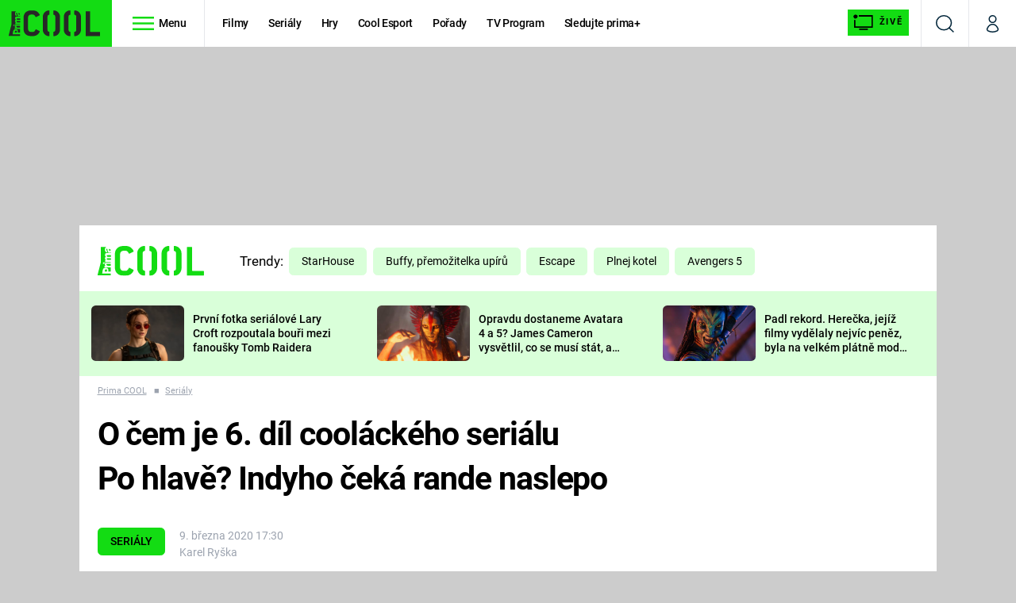

--- FILE ---
content_type: text/html; charset=UTF-8
request_url: https://cool.iprima.cz/serialy/po-hlave-6-dil-synopse
body_size: 28500
content:
<!DOCTYPE html>
<html lang="cs">
<head>
    <meta charset="UTF-8">
    <meta name="viewport" content="width=device-width, initial-scale=1">
    <meta name="author" content="FTV Prima">
    <title>O čem je 6. díl cooláckého seriálu Po hlavě? Indyho čeká rande naslepo - Prima COOL</title>

    <meta name="referrer" content="no-referrer-when-downgrade" id="referrer-policy-meta">
    
            <meta name="robots" content="max-image-preview:large">
    
    <meta name="google-site-verification" content="gsiOsmOWfTS9xPMRB4gH-SmA-DH11GYlFG-LDJJyZSg" />

    <link rel="alternate" type="application/rss+xml" title="Prima COOL RSS Feed" href="/rss" />

        <link rel="preload" as="font" type="font/woff2" href="https://assets.cool.iprima.cz/fonts/roboto-v30-latin_latin-ext-regular.woff2" crossorigin="crossorigin">
<link rel="preload" as="font" type="font/woff2" href="https://assets.cool.iprima.cz/fonts/roboto-v30-latin_latin-ext-italic.woff2" crossorigin="crossorigin">
<link rel="preload" as="font" type="font/woff2" href="https://assets.cool.iprima.cz/fonts/roboto-v30-latin_latin-ext-500.woff2" crossorigin="crossorigin">
<link rel="preload" as="font" type="font/woff2" href="https://assets.cool.iprima.cz/fonts/roboto-v30-latin_latin-ext-700.woff2" crossorigin="crossorigin">

<link rel="stylesheet preconnect" href="https://assets.cool.iprima.cz/css/fonts.b1814ac1.css" crossorigin="anonymous" fetchpriority="high">
        <link rel="stylesheet" href="https://assets.cool.iprima.cz/css/gallery-bundle-custom.3145ccef.css" crossorigin="anonymous" media="print" onload="this.media=&quot;all&quot;">
    <link rel="stylesheet" href="https://assets.cool.iprima.cz/css/gallery-bundle.1f5f9da4.css" crossorigin="anonymous" media="print" onload="this.media=&quot;all&quot;">
    <noscript><link rel="stylesheet" href="https://assets.cool.iprima.cz/css/gallery-bundle-custom.3145ccef.css"></noscript>
    <noscript><link rel="stylesheet" href="https://assets.cool.iprima.cz/css/gallery-bundle.1f5f9da4.css"></noscript>

        <link rel="stylesheet preconnect" href="https://assets.cool.iprima.cz/master.92180773.css" crossorigin="anonymous" fetchpriority="high">

            <script type="application/ld+json">{"@context":"https:\/\/schema.org","@type":"NewsArticle","headline":"O\u00a0\u010dem je 6.\u00a0d\u00edl cool\u00e1ck\u00e9ho seri\u00e1lu Po\u00a0hlav\u011b? Indyho \u010dek\u00e1 rande naslepo","description":"Ka\u017ed\u00e9 pond\u011bl\u00ed b\u011b\u017e\u00ed na Prima COOL nov\u00fd d\u00edl seri\u00e1lu o nevyzr\u00e1l\u00e9m smola\u0159i se sexy mozkem, kter\u00fd state\u010dn\u011b \u010del\u00ed n\u00e1strah\u00e1m a trapas\u016fm, je\u017e si pro n\u011bj \u017eivot p\u0159ichystal.","url":"https:\/\/cool.iprima.cz\/serialy\/po-hlave-6-dil-synopse","datePublished":"2020-03-09T17:30:00+01:00","mainEntityOfPage":"https:\/\/cool.iprima.cz\/serialy\/po-hlave-6-dil-synopse","dateModified":"2020-03-09T17:30:00+01:00","publisher":{"@context":"https:\/\/schema.org","@type":"NewsMediaOrganization","name":"FTV Prima","url":"https:\/\/cool.iprima.cz","email":"online@iprima.cz","logo":{"@context":"https:\/\/schema.org","@type":"ImageObject","url":"\/images\/logo-cool-svg.png","width":802,"height":282,"caption":"Prima COOL","creditText":"FTV Prima","copyrightNotice":"FTV Prima","creator":{"@context":"https:\/\/schema.org","@type":"Organization","name":"FTV Prima"},"license":"https:\/\/www.iprima.cz\/vseobecne-podminky","acquireLicensePage":"https:\/\/www.iprima.cz\/vseobecne-podminky"},"sameAs":["https:\/\/www.facebook.com\/primacool\/","https:\/\/www.instagram.com\/primacooltv","https:\/\/www.youtube.com\/c\/COOLFeed"],"alternateName":["Prima","FTV Prima, Prima Cool"]},"copyrightYear":"2026","author":{"@context":"https:\/\/schema.org","@type":"Person","name":"Karel Ry\u0161ka","description":null,"image":{"@context":"https:\/\/schema.org","@type":"ImageObject","url":"https:\/\/cdn.administrace.tv\/2023\/04\/16\/small_11\/6521ff96ba9020cd684e430ac1afa52e.jpg","width":800,"height":800,"copyrightNotice":"FTV Prima","creditText":"FTV Prima","creator":{"@context":"https:\/\/schema.org","@type":"Organization","name":"FTV Prima"},"license":"https:\/\/www.iprima.cz\/vseobecne-podminky","acquireLicensePage":"https:\/\/www.iprima.cz\/vseobecne-podminky"},"url":"https:\/\/zoom.iprima.cz\/karel-ryska","jobTitle":"\u0161\u00e9feditor FTV Prima, COOL & ZOOM"},"image":{"@context":"https:\/\/schema.org","@type":"ImageObject","url":"https:\/\/cdn.administrace.tv\/2023\/04\/07\/small_169\/31610dae2f458daf69ead096da5be013.jpg","width":800,"height":450,"caption":"Po hlav\u011b","creditText":"Prima COOL","copyrightNotice":"Prima COOL","creator":{"@context":"https:\/\/schema.org","@type":"Organization","name":"Prima COOL"},"license":"https:\/\/www.iprima.cz\/vseobecne-podminky","acquireLicensePage":"https:\/\/www.iprima.cz\/vseobecne-podminky"}}</script>
                <script type="application/ld+json">{"@context":"https:\/\/schema.org","@type":"BreadcrumbList","itemListElement":[{"@type":"ListItem","position":1,"name":"Seri\u00e1ly","item":"https:\/\/cool.iprima.cz\/serialy-om5"}]}</script>
    
            <link rel="canonical" href="https://cool.iprima.cz/serialy/po-hlave-6-dil-synopse">
    
    <script>
    window.didomiOnReady = window.didomiOnReady || [];
    window.didomiOnReady.push(function () {
        addGTM(window, document, 'script', 'dataLayer', 'GTM-MPL3TB9');
    });

    /**
     */
    function addGTM(w, d, s, l, i) {
        w[l] = w[l] || [];
        w[l].push({'gtm.start': new Date().getTime(), event: 'gtm.js'});
        var f = d.getElementsByTagName(s)[0],
            j = d.createElement(s),
            dl = l != 'dataLayer' ? '&l=' + l : '';
        j.async = true;
        j.src = 'https://www.googletagmanager.com/gtm.js?id=' + i + dl;
        f.parentNode.insertBefore(j, f);
    }
</script>                <meta property="fb:app_id" content="473551046858291" />
                <meta property="og:url" content="https://cool.iprima.cz/serialy/po-hlave-6-dil-synopse" />
                <meta property="og:type" content="article" />
                <meta property="og:title" content="O čem je 6. díl cooláckého seriálu Po hlavě? Indyho čeká rande naslepo" />
        <meta name="twitter:title" content="O čem je 6. díl cooláckého seriálu Po hlavě? Indyho čeká rande naslepo" />
                <meta property="og:description" content="Každé pondělí běží na Prima COOL nový díl seriálu o nevyzrálém smolaři se sexy mozkem, který statečně čelí nástrahám a trapasům, jež si pro něj život přichystal." />
        <meta name="twitter:description" content="Každé pondělí běží na Prima COOL nový díl seriálu o nevyzrálém smolaři se sexy mozkem, který statečně čelí nástrahám a trapasům, jež si pro něj život přichystal." />
                <meta property="og:image" content="https://cdn.administrace.tv/2023/04/07/social_networks_overlay_cool/31610dae2f458daf69ead096da5be013.jpg" />
        <meta property="og:image:width" content="1200" />
        <meta property="og:image:height" content="625" />
        <meta name="twitter:image" content="https://cdn.administrace.tv/2023/04/07/social_networks_overlay_cool/31610dae2f458daf69ead096da5be013.jpg" />
        <meta name="twitter:card" content="summary_large_image" />
    <meta name="twitter:site" content="Prima COOL" />
    <meta property="og:site_name" content="Prima COOL" />
        
<script id="prima.sso.script" src="https://user-sso-script.prod.iprima.cz/sso.js" async></script>
<script>
    var ssoInitialized = false;

    function onSSOLoad() {
        ssoInitialized = true;

        // check if user is logged in on initialization
        if (!sso.isUserLoggedIn()) {
            onLogout();
        }

        // user is logged out
        sso.listen('sso.logoutDone', function () {
            onLogout();
            // workaround: refresh disqus module
            if (typeof launchDisqus === 'function') {
                window.launchDisqus(true);
            }
        });

        // user is logged in
        sso.listen('sso.tokenReceived', function () {
            onLogin();
            // workaround: refresh disqus module
            if (typeof launchDisqus === 'function') {
                window.launchDisqus(true);
            }
        });
    }

    function login() {
        sso.login({ ref: 'magazine' });
    }

    function logout() {
        sso.logout();
        onLogout();
    }

    function getUserInfo() {
        return fetch('https://gateway-api.prod.iprima.cz/json-rpc/', {
            method: 'POST',
            headers: {
                'Content-Type': 'application/json'
            },
            body: JSON.stringify({
                jsonrpc: '2.0',
                id: `magazine-${Date.now().toString(36)}`, // similar to uniqid()
                method: 'user.user.info.lite.byAccessToken',
                params: {
                    _accessToken: sso.getAccessToken()
                }
            })
        });
    }

    function onLogin() {
        getUserInfo()
            .then((response) => response.json())
            .then((data) => {
                const userInfo = data['result']['data'];
                const name = userInfo.name || userInfo.email;

                $$('#login-account').find('div.login-item-description').html = escapeHtml(name);
                $$('#login-mobile-user').text(escapeHtml(name));
                // show/hide elements
                $$('#logged-out-submenu').addClass('hidden');
                $$('#logged-in-submenu').removeClass('hidden');
                $$('.only-logged-out').addClass('hidden');
                $$('.only-logged-in').removeClass('hidden');

                setUserIcon(true);
            })
            .catch(() => {
                // we expect token is invalid so refresh it
                sso.ssoToken.refresh();
            });
    }

    function onLogout() {
        $$('#logged-out-submenu').removeClass('hidden');
        $$('#logged-in-submenu').addClass('hidden');
        $$('.only-logged-in').addClass('hidden');
        $$('.only-logged-out').removeClass('hidden');

        setUserIcon(false);
    }

    function setUserIcon(logged) {
        let userIconElement = $$('#user-login-icon');

        /* Remove current icons */
        userIconElement.removeClass('i-user');
        userIconElement.removeClass('i-user-filled');

        /* Set new icon */
        if (logged) {
            userIconElement.addClass('i-user-filled');
        } else {
            userIconElement.addClass('i-user');
        }
    }
</script>

            <script>
            var dataLayer = dataLayer || [];
            dataLayer.push({"event":"page.view","page":{"type":"article","version":"1.0","content":{"id":226312,"title":"O\u00a0\u010dem je 6.\u00a0d\u00edl cool\u00e1ck\u00e9ho seri\u00e1lu Po\u00a0hlav\u011b? Indyho \u010dek\u00e1 rande naslepo","kind":"article-standard","published":"2020-03-09T17:30:00+01:00","layout":"sph","authors":{"name":["Karel Ry\u0161ka"],"id":[28719]},"categories":{"main":"Seri\u00e1ly","main_id":2735,"list":["Seri\u00e1ly"],"list_id":[2735]},"tags":{"name":["seri\u00e1l","Barbora Mottlov\u00e1","Barbora J\u00e1nov\u00e1","Igor Chmela","Filip Ka\u0148kovsk\u00fd","Prima Cool","rand\u011bn\u00ed","Petr Buchta"],"id":[5527,17320,19618,24980,48645,65118,75582,128299]}}}});
        </script>
    
    <link rel="apple-touch-icon" sizes="180x180" href="https://assets.cool.iprima.cz/favicon/apple-touch-icon.png">
<link rel="icon" type="image/png" sizes="32x32" href="https://assets.cool.iprima.cz/favicon/favicon-32x32.png">
<link rel="icon" type="image/png" sizes="16x16" href="https://assets.cool.iprima.cz/favicon/favicon-16x16.png">
<link rel="manifest" href="https://assets.cool.iprima.cz/favicon/site.webmanifest">
<link rel="mask-icon" href="https://assets.cool.iprima.cz/favicon/safari-pinned-tab.svg" color="#13dc13">
<meta name="msapplication-TileColor" content="#000000">
<meta name="theme-color" content="#ffffff">
                <meta name="keywords" content="Petr Buchta, seriál, Igor Chmela">
                <meta name="description" content="Každé pondělí běží na Prima COOL nový díl seriálu o nevyzrálém smolaři se sexy mozkem, který statečně čelí nástrahám a trapasům, jež si pro něj život přichystal.">
    </head>
<body class="with-gate-ad bg-black" data-fallback-image="https://assets.cool.iprima.cz/images/fallback-image.jpg">
    
<header class="sticky-header fixed md:sticky w-full top-0 z-30">
    <nav class="bg-white clear-after flex text-blue-dark tracking-tight border-gray-200">
                <a class="block float-left h-navbar-height bg-global py-2.5 pr-4 pl-3" href="/">
            <img src="https://assets.cool.iprima.cz/images/logo-cool-black.svg" class="h-full" alt="Logo Prima Cool">
        </a>

                <div class="block grow ml:grow-0 ml:w-full">
            <ul class="flex justify-end ml:block my-0 mr-0 ml-2 ml:ml-4 p-0 list-none h-navbar-height leading-navbar-height">
                                <li class="inline-block relative ml:pr-2 ml:pr-3 ml:mr-2 ml:border-r order-2">
                    <a class="navbar-menu-toggle inline-block leading-navbar-height font-medium text-black px-5 ml:px-3 cursor-pointer hover:bg-gray-100">
                        <i class="icon i-burger-menu inline-block text-lg mr-1 relative -bottom-1"></i>
                        <span class="hidden ml:inline-block">Menu</span>
                    </a>
                </li>

                                                                            <li class="navbar-link hidden ml:inline-block ">
                            <a                                href="https://cool.iprima.cz/filmy#_il=top-menu"
                               class="inline-block leading-navbar-height font-medium text-black relative px-2 xs:px-4 ml:px-2 ml:px-3 hover:bg-gray-100">
                                Filmy
                            </a>
                        </li>
                                            <li class="navbar-link hidden ml:inline-block ">
                            <a                                href="https://cool.iprima.cz/serialy-om5#_il=top-menu"
                               class="inline-block leading-navbar-height font-medium text-black relative px-2 xs:px-4 ml:px-2 ml:px-3 hover:bg-gray-100">
                                Seriály
                            </a>
                        </li>
                                            <li class="navbar-link hidden ml:inline-block ">
                            <a                                href="https://cool.iprima.cz/hry#_il=top-menu"
                               class="inline-block leading-navbar-height font-medium text-black relative px-2 xs:px-4 ml:px-2 ml:px-3 hover:bg-gray-100">
                                Hry
                            </a>
                        </li>
                                            <li class="navbar-link hidden ml:inline-block ">
                            <a                                href="https://cool.iprima.cz/cool-esport#_il=top-menu"
                               class="inline-block leading-navbar-height font-medium text-black relative px-2 xs:px-4 ml:px-2 ml:px-3 hover:bg-gray-100">
                                Cool Esport
                            </a>
                        </li>
                                            <li class="navbar-link hidden ml:inline-block ">
                            <a target="_blank"                                href="https://www.iprima.cz/tv/cool#porady#_il=top-menu"
                               class="inline-block leading-navbar-height font-medium text-black relative px-2 xs:px-4 ml:px-2 ml:px-3 hover:bg-gray-100">
                                Pořady
                            </a>
                        </li>
                                            <li class="navbar-link hidden ml:inline-block ">
                            <a target="_blank"                                href="https://www.iprima.cz/tv-program#cool#_il=top-menu"
                               class="inline-block leading-navbar-height font-medium text-black relative px-2 xs:px-4 ml:px-2 ml:px-3 hover:bg-gray-100">
                                TV Program
                            </a>
                        </li>
                                            <li class="navbar-link hidden ml:inline-block ">
                            <a target="_blank"                                href="https://www.iprima.cz/#_il=top-menu"
                               class="inline-block leading-navbar-height font-medium text-black relative px-2 xs:px-4 ml:px-2 ml:px-3 hover:bg-gray-100">
                                Sledujte prima+
                            </a>
                        </li>
                                    
                                <li class="navbar-link navbar-live-button inline-block float-right">
                    <a href="/vysilani"
                       class="inline-flex flex-col justify-center rounded-sm items-center pt-1 pb-0 pl-2 pr-2
                            ml:pr-2 ml:pl-1 ml:pt-1 ml:pb-2 ml-2 mr-1 ml:mr-4 font-sans font-bold uppercase text-black
                            no-underline bg-global cursor-pointer ml:rounded-none ml:flex-row hover:bg-global-transparent">
                        <i class="w-8 h-6 inline mr-0 ml:mr-2 -ml-2 -mt-1 text-5xl italic leading-6 bg-no-repeat bg-contain" style="margin-bottom: -0.05rem"></i>
                        <span class="leading-6 cursor-pointer text-xs ml:-mb-1">Živě</span>
                    </a>
                </li>
            </ul>
        </div>

                <div class="right ml-auto">
            <ul class="navbar-right-icons hidden ml:flex p-0 m-0 list-none h-full">
                                <li class="relative inline-block border-l">
                    <a href="/vyhledat" class="navbar-right-icon-link w-navbar-height h-full flex items-center justify-center hover:bg-gray-100">
                        <i class="icon i-search text-2xl"></i><span class="sr-only">Vyhledávání</span>
                    </a>
                </li>

                                <li class="relative inline-block border-l group user-profile">
                    <a href="" class="navbar-right-icon-link w-navbar-height h-full flex items-center justify-center group-hover:bg-global">
                        <i id="user-login-icon" class="icon i-user text-2xl filter"></i><span class="sr-only">Můj profil</span>
                    </a>

                                        <div class="navbar-login-popup hidden absolute right-0 p-2 pr-0 -mt-2 z-30 w-80 group-hover:block font-medium text-sm">
        <ul class="logged-in mb-4 hidden" id="logged-in-submenu">
        <li class="navbar-login-popup-item  block relative px-5 border-0 border-b border-global border-opacity-25 border-solid">
    <a href="https://profil.iprima.cz/user?ref=magazine"
       target="_blank"            id="login-account"                   class="flex pb-4 pt-3 flex-wrap h-full text-black font-bold no-underline">
                <div class="w-2/12 flex items-center">
            <i class="icon i-settings text-2xl h-5"></i>
        </div>
        <div class="w-10/12 pl-1">
            
                            <div class="login-item-label text-white font-normal text-lg w-full leading-normal">Nastavení účtu</div>
            
            
            
                    </div>
            </a>
</li>        <li class="navbar-login-popup-item  block relative px-5 ">
    <a href=""
                               onclick="logout(); return false;"       class="flex pb-4 pt-3 flex-wrap h-full text-black font-bold no-underline">
                <div class="w-2/12 flex items-center">
            <i class="icon i-logout text-2xl h-5"></i>
        </div>
        <div class="w-10/12 pl-1">
            
                            <div class="login-item-label text-white font-normal text-lg w-full leading-normal">Odhlásit se</div>
            
            
            
                    </div>
            </a>
</li>    </ul>

        <ul class="not-logged-in border-t border-gray-200" id="logged-out-submenu">
        <li class="navbar-login-popup-item navbar-login-popup-item--light block relative px-5 border-0 border-b border-global border-opacity-25 border-solid">
    <a href=""
                               onclick="login(); return false;"       class="flex pb-4 pt-3 flex-wrap h-full text-black font-bold no-underline">
        
                            <div class="login-item-label text-white font-normal text-lg w-full leading-normal">Máte již účet?</div>
            
            
                            <button class="button button-global pr-5 pl-5 leading-tight">Přihlásit se</button>
            
                </a>
</li>        <li class="navbar-login-popup-item navbar-login-popup-item--dark block relative px-5 ">
    <a href=""
                               onclick="sso.register({ ref: &#039;magazine&#039; }); return false;"       class="flex pb-4 pt-3 flex-wrap h-full text-black font-bold no-underline">
        
                            <div class="login-item-label text-white font-normal text-lg w-full leading-normal">Jste tu poprvé?</div>
            
                            <div class="login-item-description submenu-item-description text-global-light font-normal text-sm w-full">K vaší registraci máte od nás iPrimu bez reklam na 24 hod. zdarma.</div>
            
                            <button class="button button-global pr-5 pl-5 leading-tight">Vytvořte si účet</button>
            
                </a>
</li>    </ul>
</div>
                </li>
            </ul>
        </div>
    </nav>

        <div id="navbar-menu" class="opacity-0 pointer-events-none transition-opacity duration-200 ease-linear absolute top-navbar-height left-0 z-20 w-full">
                <i class="navbar-menu-toggle icon i-close text-3xl absolute bg-global h-navbar-height ml:bg-transparent right-0 -top-navbar-height ml:top-0 p-5 cursor-pointer"></i>

        <div class="overflow-auto navbar-menu-content flex w-full flex-wrap pb-24 ml:pb-0">
                        <div class="mobile-menu-wrapper">
                                    <div class="trends-molecule w-full items-center justify-center pt-6 ml:pt-2 px-4 sm:px-8 ml:px-0 ml:ml-12 ml:justify-start ml:overflow-hidden ml:h-12">
        <p class="text-white ml:text-black ml:text-lg mr-2 inline-block">Trendy:</p>

                    <div class="mr-1 sm:mr-2 mb-2 inline-block">
                <a href="https://cool.iprima.cz/starhouse">
                    <span class="tag tag-blue tag-big">StarHouse</span>
                </a>
            </div>
                    <div class="mr-1 sm:mr-2 mb-2 inline-block">
                <a href="https://www.iprima.cz/serialy/buffy-the-vampire-slaye">
                    <span class="tag tag-blue tag-big">Buffy, přemožitelka upírů</span>
                </a>
            </div>
                    <div class="mr-1 sm:mr-2 mb-2 inline-block">
                <a href="https://www.iprima.cz/serialy/escape">
                    <span class="tag tag-blue tag-big">Escape</span>
                </a>
            </div>
                    <div class="mr-1 sm:mr-2 mb-2 inline-block">
                <a href="https://www.iprima.cz/serialy/plnej-kotel">
                    <span class="tag tag-blue tag-big">Plnej kotel</span>
                </a>
            </div>
                    <div class="mr-1 sm:mr-2 mb-2 inline-block">
                <a href="https://cool.iprima.cz/avengers">
                    <span class="tag tag-blue tag-big">Avengers 5</span>
                </a>
            </div>
            </div>


                                <div class="search-field pt-4 pb-6 sm:pt-6 px-4 sm:px-8 ml:hidden w-full relative">
                    <form method="get" action="/vyhledat/%25query%25" class="search-form">
                        <input type="text"
                               name="search_query"
                               pattern=".{3,}"
                               required
                               class="navbar-menu-search-input w-full rounded-md bg-global-dark text-global-light h-14 pl-5 pr-14 outline-none"
                               placeholder="Hledejte pořad nebo téma"
                               tabindex="-1"
                               readonly>
                        <button type="submit" class="absolute right-8 sm:right-12 top-8 ml:top-10"><i class="icon i-search i-white text-2xl"></i></button>
                    </form>
                </div>

                                <ul class="mobile-main-menu">
                    <li class="opened">
                        <a href="">
                            <i class="icon i-burger-menu-white text-xs mr-4 mt-2"></i>
                            Témata
                        </a>

                                                    <ul class="mobile-menu-topics">
                                                                    <li>
                                        <a href="https://cool.iprima.cz/filmy#_il=top-menu" >
                                            Filmy

                                                                                            <i class="icon i-arrow i-right"></i>
                                                                                    </a>

                                                                            </li>
                                                                    <li>
                                        <a href="https://cool.iprima.cz/serialy-om5#_il=top-menu" >
                                            Seriály

                                                                                            <i class="icon i-arrow i-right"></i>
                                                                                    </a>

                                                                            </li>
                                                                    <li>
                                        <a href="https://cool.iprima.cz/hry#_il=top-menu" >
                                            Hry

                                                                                            <i class="icon i-arrow i-right"></i>
                                                                                    </a>

                                                                            </li>
                                                                    <li>
                                        <a href="https://cool.iprima.cz/cool-esport#_il=top-menu" >
                                            Cool Esport

                                                                                            <i class="icon i-arrow i-right"></i>
                                                                                    </a>

                                                                            </li>
                                                                    <li>
                                        <a href="https://www.iprima.cz/tv/cool#porady#_il=top-menu" target="_blank">
                                            Pořady

                                                                                            <i class="icon i-arrow i-right"></i>
                                                                                    </a>

                                                                            </li>
                                                                    <li>
                                        <a href="https://www.iprima.cz/tv-program#cool#_il=top-menu" target="_blank">
                                            TV Program

                                                                                            <i class="icon i-arrow i-right"></i>
                                                                                    </a>

                                                                            </li>
                                                                    <li>
                                        <a href="https://www.iprima.cz/#_il=top-menu" target="_blank">
                                            Sledujte prima+

                                                                                            <i class="icon i-arrow i-right"></i>
                                                                                    </a>

                                                                            </li>
                                                            </ul>
                                            </li>
                    <li class="only-logged-out">
                        <a href="" onclick="login(); return false;" class="only-logged-out navbar-login-button">
                            <i class="icon i-user i-white"></i>
                            Přihlášení
                        </a>
                    </li>
                    <li class="only-logged-in hidden opened">
                        <a href="" class="navbar-login-button">
                            <i class="icon i-user-filled i-white"></i>
                            <span id="login-mobile-user"></span>
                        </a>
                        <ul class="mobile-menu-topics user-profile-submenu">
                            <li>
                                <a href="https://profil.iprima.cz/user?ref=magazine" class="text-white" style="padding-top: 0">
                                    Můj profil
                                    <i class="icon i-arrow i-arrow-down i-right"></i>
                                </a>
                            </li>
                            <li>
                                <a href="" onclick="logout(); return false;" class="text-white">
                                    Odhlásit se
                                    <i class="icon i-arrow i-arrow-down i-right"></i>
                                </a>
                            </li>
                        </ul>
                    </li>
                </ul>

                                <div class="navbar-share-icons-molecule flex ml:block items-center text-white">
    <span class="block w-5/12 ml:w-full mb-2 mr-2">Sledujte nás</span>
    <div class="flex justify-end w-7/12 ml:w-full ml:block">
                            <a href="https://www.facebook.com/primacool/" class="pr-2" target="_blank">
                <i class="icon i-facebook-square text-4xl"></i>
            </a>
        
                            <a href="https://twitter.com/primacool" class="pr-2" target="_blank">
                <i class="icon i-social-x-square text-4xl"></i>
            </a>
        
                            <a href="https://www.instagram.com/primacooltv" class="pr-2" target="_blank">
                <i class="icon i-instagram-square text-4xl"></i>
            </a>
        
                            <a href="https://www.youtube.com/c/COOLFeed" class="pr-2" target="_blank">
                <i class="icon i-youtube-square text-4xl"></i>
            </a>
            </div>
</div>            </div>

                        <div class="burger-menu-wrapper">
                <div class="burger-menu-inner-wrapper">
                                                                        <div class="navbar-menu-box navbar-menu-box-category">
                                <div class="navbar-menu-box-wrapper">
                                                                            <ul class="burger-menu-links">
                                            <li>
                                                <a href="https://cool.iprima.cz/serialy-om5" >
                                                    Seriály
                                                </a>

                                                                                                    <ul>
                                                                                                                    <li>
                                                                <a href="https://cool.iprima.cz/simpsonovi" >
                                                                    Simpsonovi
                                                                </a>
                                                            </li>
                                                                                                                    <li>
                                                                <a href="https://zoom.iprima.cz/tema/hvezdna-brana" >
                                                                    Hvězdná brána
                                                                </a>
                                                            </li>
                                                                                                                    <li>
                                                                <a href="https://cool.iprima.cz/teorie-velkeho-tresku" >
                                                                    Teorie velkého třesku
                                                                </a>
                                                            </li>
                                                                                                                    <li>
                                                                <a href="https://cool.iprima.cz/futurama" >
                                                                    Futurama
                                                                </a>
                                                            </li>
                                                                                                            </ul>
                                                                                            </li>
                                        </ul>
                                                                    </div>
                            </div>
                                                                                                <div class="navbar-menu-box navbar-menu-box-category">
                                <div class="navbar-menu-box-wrapper">
                                                                            <ul class="burger-menu-links">
                                            <li>
                                                <a href="https://cool.iprima.cz/filmy" >
                                                    Filmy
                                                </a>

                                                                                                    <ul>
                                                                                                                    <li>
                                                                <a href="https://cool.iprima.cz/star-wars" >
                                                                    Star Wars
                                                                </a>
                                                            </li>
                                                                                                                    <li>
                                                                <a href="https://cool.iprima.cz/avengers" >
                                                                    Avengers
                                                                </a>
                                                            </li>
                                                                                                                    <li>
                                                                <a href="https://cool.iprima.cz/rychle-a-zbesile-10" >
                                                                    Rychle a zběsile 10
                                                                </a>
                                                            </li>
                                                                                                                    <li>
                                                                <a href="https://cool.iprima.cz/predator" >
                                                                    Predátor
                                                                </a>
                                                            </li>
                                                                                                            </ul>
                                                                                            </li>
                                        </ul>
                                                                    </div>
                            </div>
                                                                                                <div class="navbar-menu-box navbar-menu-box-category">
                                <div class="navbar-menu-box-wrapper">
                                                                            <ul class="burger-menu-links">
                                            <li>
                                                <a href="https://cool.iprima.cz/hry" >
                                                    Hry
                                                </a>

                                                                                                    <ul>
                                                                                                                    <li>
                                                                <a href="https://cool.iprima.cz/mafia" >
                                                                    Mafia
                                                                </a>
                                                            </li>
                                                                                                                    <li>
                                                                <a href="https://cool.iprima.cz/gta-6" >
                                                                    GTA 6
                                                                </a>
                                                            </li>
                                                                                                                    <li>
                                                                <a href="https://cool.iprima.cz/kingdom-come" >
                                                                    Kingdom Come: Deliverance
                                                                </a>
                                                            </li>
                                                                                                                    <li>
                                                                <a href="https://cool.iprima.cz/cool-esport" >
                                                                    eSport
                                                                </a>
                                                            </li>
                                                                                                            </ul>
                                                                                            </li>
                                        </ul>
                                                                    </div>
                            </div>
                                                                                                <div class="navbar-menu-box navbar-menu-box-category">
                                <div class="navbar-menu-box-wrapper">
                                                                            <ul class="burger-menu-links">
                                            <li>
                                                <a href="https://cool.iprima.cz/ostatni" >
                                                    Zábava
                                                </a>

                                                                                                    <ul>
                                                                                                                    <li>
                                                                <a href="https://zoom.iprima.cz/tema/zabavna-galerie" >
                                                                    Zábavné galerie
                                                                </a>
                                                            </li>
                                                                                                                    <li>
                                                                <a href="https://cool.iprima.cz/tema/nejlepsi-komedie" >
                                                                    Nejlepší komedie
                                                                </a>
                                                            </li>
                                                                                                                    <li>
                                                                <a href="https://cool.iprima.cz/chuck-norris" >
                                                                    Chuck Norris
                                                                </a>
                                                            </li>
                                                                                                                    <li>
                                                                <a href="https://cool.iprima.cz/deadpool" >
                                                                    Deadpool
                                                                </a>
                                                            </li>
                                                                                                            </ul>
                                                                                            </li>
                                        </ul>
                                                                    </div>
                            </div>
                                                                                                                                                                                                                                            </div>

                                <div class="navbar-menu-box navbar-menu-box-links">
                                            <ul class="burger-menu-links mb-10">
                                                            <li>
                                    <a href="https://www.iprima.cz" target="_blank">
                                        Prima+
                                        <i class="icon i-external"></i>                                    </a>
                                </li>
                                                            <li>
                                    <a href="https://cnn.iprima.cz" target="_blank">
                                        CNN Prima NEWS
                                        <i class="icon i-external"></i>                                    </a>
                                </li>
                                                            <li>
                                    <a href="https://fresh.iprima.cz" target="_blank">
                                        Prima FRESH
                                        <i class="icon i-external"></i>                                    </a>
                                </li>
                                                            <li>
                                    <a href="https://living.iprima.cz" target="_blank">
                                        Prima LIVING
                                        <i class="icon i-external"></i>                                    </a>
                                </li>
                                                            <li>
                                    <a href="https://zeny.iprima.cz" >
                                        Prima Ženy
                                                                            </a>
                                </li>
                                                            <li>
                                    <a href="https://lajk.iprima.cz" target="_blank">
                                        Prima LAJK
                                        <i class="icon i-external"></i>                                    </a>
                                </li>
                                                    </ul>
                    
                                        <div class="navbar-share-icons-molecule flex ml:block items-center text-white">
    <span class="block w-5/12 ml:w-full mb-2 mr-2">Sledujte nás</span>
    <div class="flex justify-end w-7/12 ml:w-full ml:block">
                            <a href="https://www.facebook.com/primacool/" class="pr-2" target="_blank">
                <i class="icon i-facebook-square text-4xl"></i>
            </a>
        
                            <a href="https://twitter.com/primacool" class="pr-2" target="_blank">
                <i class="icon i-social-x-square text-4xl"></i>
            </a>
        
                            <a href="https://www.instagram.com/primacooltv" class="pr-2" target="_blank">
                <i class="icon i-instagram-square text-4xl"></i>
            </a>
        
                            <a href="https://www.youtube.com/c/COOLFeed" class="pr-2" target="_blank">
                <i class="icon i-youtube-square text-4xl"></i>
            </a>
            </div>
</div>                </div>
            </div>
        </div>
    </div>
</header>


        <div class="header-mone-wrapper static lg:relative">
        <div class="mone_box leader_mobile_rectangle_box">
            <div class="mone_header hide"></div>
            <div class="sas_mone" data-d-area="leaderboard-1" data-m-area="mobilerectangle-1" id="sas_448059"></div>
        </div>
    </div>

    <div class="container main-container">
        <div class="article-detail wrapper-with-sticky-ad bg-white clear-after">
            <header class="hidden ml:flex px-6 py-5 items-center">
    <a href="/" class="pt-4">
        <img src="https://assets.cool.iprima.cz/images/logo-cool-green.svg" alt="Prima COOL logo" class="-mt-2 mr-6">
    </a>
        <div class="trends-molecule w-full items-center justify-center pt-6 ml:pt-2 px-4 sm:px-8 ml:px-0 ml:ml-12 ml:justify-start ml:overflow-hidden ml:h-12">
        <p class="text-white ml:text-black ml:text-lg mr-2 inline-block">Trendy:</p>

                    <div class="mr-1 sm:mr-2 mb-2 inline-block">
                <a href="https://cool.iprima.cz/starhouse">
                    <span class="tag tag-blue tag-big">StarHouse</span>
                </a>
            </div>
                    <div class="mr-1 sm:mr-2 mb-2 inline-block">
                <a href="https://www.iprima.cz/serialy/buffy-the-vampire-slaye">
                    <span class="tag tag-blue tag-big">Buffy, přemožitelka upírů</span>
                </a>
            </div>
                    <div class="mr-1 sm:mr-2 mb-2 inline-block">
                <a href="https://www.iprima.cz/serialy/escape">
                    <span class="tag tag-blue tag-big">Escape</span>
                </a>
            </div>
                    <div class="mr-1 sm:mr-2 mb-2 inline-block">
                <a href="https://www.iprima.cz/serialy/plnej-kotel">
                    <span class="tag tag-blue tag-big">Plnej kotel</span>
                </a>
            </div>
                    <div class="mr-1 sm:mr-2 mb-2 inline-block">
                <a href="https://cool.iprima.cz/avengers">
                    <span class="tag tag-blue tag-big">Avengers 5</span>
                </a>
            </div>
            </div>

</header>
                <section class="top-articles-molecule flex flex-wrap py-5 pr-4 pl-8 sm:px-0 bg-global-light overflow-hidden hidden md:block">
        <div class="swiper top-articles-swiper swiper-full-width swiper-flex flex" data-nav="global" data-swiper-config="topArticlesConfig" data-swiper-breakpoints="desktop">
            <div class="swiper-wrapper">
                            <article class="swiper-slide flex-col sm:flex-row flex-wrap items-center">
                    <a href="https://cool.iprima.cz/serialy/prvni-fotka-lara-croft-serial-tomb-raider-501574" class="w-full sm:w-4/12 aspect-169">
                        <picture>
                            <img style="min-height: 70px;"
                                 src="https://cdn.administrace.tv/2026/01/16/mini_169/ac51d4679aa4314a1b3bde26b1fba338.jpg"
                                 fetchpriority="low"
                                 alt="První fotka seriálové Lary Croft rozpoutala bouři mezi fanoušky Tomb Raidera"
                                 width="350"
                                 height="197"
                                 class="w-full object-cover rounded-md mb-3 sm:mb-0 hover:opacity-90">
                        </picture>
                    </a>
                    <p class="sm:w-8/12 sm:pl-3 sm:pr-3 md:pr-6 lg:pr-10 text-xs sm:text-sm my-0 font-medium text-black leading-snug line-clamp-3">
                        <a href="https://cool.iprima.cz/serialy/prvni-fotka-lara-croft-serial-tomb-raider-501574" class="hover:underline">
                            První fotka seriálové Lary Croft rozpoutala bouři mezi fanoušky Tomb Raidera
                        </a>
                    </p>
                </article>
                            <article class="swiper-slide flex-col sm:flex-row flex-wrap items-center">
                    <a href="https://cool.iprima.cz/filmy/avatar-4-5-james-cameron-501528" class="w-full sm:w-4/12 aspect-169">
                        <picture>
                            <img style="min-height: 70px;"
                                 src="https://cdn.administrace.tv/2025/11/13/mini_169/900ca88a68d504d459196a3ec8a0e203.jpg"
                                 fetchpriority="low"
                                 alt="Opravdu dostaneme Avatara 4 a 5? James Cameron vysvětlil, co se musí stát, a potvrdil slavnou hereckou posilu"
                                 width="350"
                                 height="197"
                                 class="w-full object-cover rounded-md mb-3 sm:mb-0 hover:opacity-90">
                        </picture>
                    </a>
                    <p class="sm:w-8/12 sm:pl-3 sm:pr-3 md:pr-6 lg:pr-10 text-xs sm:text-sm my-0 font-medium text-black leading-snug line-clamp-3">
                        <a href="https://cool.iprima.cz/filmy/avatar-4-5-james-cameron-501528" class="hover:underline">
                            Opravdu dostaneme Avatara 4 a 5? James Cameron vysvětlil, co se musí stát, a potvrdil slavnou hereckou posilu
                        </a>
                    </p>
                </article>
                            <article class="swiper-slide flex-col sm:flex-row flex-wrap items-center">
                    <a href="https://cool.iprima.cz/filmy/herecka-nejvetsi-hity-501562" class="w-full sm:w-4/12 aspect-169">
                        <picture>
                            <img style="min-height: 70px;"
                                 src="https://cdn.administrace.tv/2026/01/16/mini_169/333420466940b0a8e232eb6dc7ccff68.jpg"
                                 fetchpriority="low"
                                 alt="Padl rekord. Herečka, jejíž filmy vydělaly nejvíc peněz, byla na velkém plátně modrá i zelená"
                                 width="350"
                                 height="197"
                                 class="w-full object-cover rounded-md mb-3 sm:mb-0 hover:opacity-90">
                        </picture>
                    </a>
                    <p class="sm:w-8/12 sm:pl-3 sm:pr-3 md:pr-6 lg:pr-10 text-xs sm:text-sm my-0 font-medium text-black leading-snug line-clamp-3">
                        <a href="https://cool.iprima.cz/filmy/herecka-nejvetsi-hity-501562" class="hover:underline">
                            Padl rekord. Herečka, jejíž filmy vydělaly nejvíc peněz, byla na velkém plátně modrá i zelená
                        </a>
                    </p>
                </article>
                            <article class="swiper-slide flex-col sm:flex-row flex-wrap items-center">
                    <a href="https://cool.iprima.cz/filmy/jak-vycvicit-draka-cate-blanchett-501561" class="w-full sm:w-4/12 aspect-169">
                        <picture>
                            <img style="min-height: 70px;"
                                 src="https://cdn.administrace.tv/2025/02/13/mini_169/5dca8dd7d71f445c4e665c5688e4b8ec.jpg"
                                 fetchpriority="low"
                                 alt="Fanoušci Jak vycvičit draka slaví. Po Gerardu Butlerovi dostaneme i Cate Blanchett"
                                 width="350"
                                 height="197"
                                 class="w-full object-cover rounded-md mb-3 sm:mb-0 hover:opacity-90">
                        </picture>
                    </a>
                    <p class="sm:w-8/12 sm:pl-3 sm:pr-3 md:pr-6 lg:pr-10 text-xs sm:text-sm my-0 font-medium text-black leading-snug line-clamp-3">
                        <a href="https://cool.iprima.cz/filmy/jak-vycvicit-draka-cate-blanchett-501561" class="hover:underline">
                            Fanoušci Jak vycvičit draka slaví. Po Gerardu Butlerovi dostaneme i Cate Blanchett
                        </a>
                    </p>
                </article>
                            <article class="swiper-slide flex-col sm:flex-row flex-wrap items-center">
                    <a href="https://cool.iprima.cz/serialy/god-of-war-kratos-501560" class="w-full sm:w-4/12 aspect-169">
                        <picture>
                            <img style="min-height: 70px;"
                                 src="https://cdn.administrace.tv/2025/09/16/mini_169/24476604112e9fcbd0f184160dbe0367.jpg"
                                 fetchpriority="low"
                                 alt="Seriál God of War našel svého Kratose. Roli získal herec ze hry, nejde však o ikonu z Hvězdné brány"
                                 width="350"
                                 height="197"
                                 class="w-full object-cover rounded-md mb-3 sm:mb-0 hover:opacity-90">
                        </picture>
                    </a>
                    <p class="sm:w-8/12 sm:pl-3 sm:pr-3 md:pr-6 lg:pr-10 text-xs sm:text-sm my-0 font-medium text-black leading-snug line-clamp-3">
                        <a href="https://cool.iprima.cz/serialy/god-of-war-kratos-501560" class="hover:underline">
                            Seriál God of War našel svého Kratose. Roli získal herec ze hry, nejde však o ikonu z Hvězdné brány
                        </a>
                    </p>
                </article>
                            <article class="swiper-slide flex-col sm:flex-row flex-wrap items-center">
                    <a href="https://cool.iprima.cz/serialy/rytir-sedmi-kralovstvi-shrnuti-recenzi-501491" class="w-full sm:w-4/12 aspect-169">
                        <picture>
                            <img style="min-height: 70px;"
                                 src="https://cdn.administrace.tv/2025/10/10/mini_169/295c8284e0047f10d81842f98e44652e.jpg"
                                 fetchpriority="low"
                                 alt="Nová Hra o trůny má první recenze. Nejsou tak nadšené, jak se čekalo"
                                 width="350"
                                 height="197"
                                 class="w-full object-cover rounded-md mb-3 sm:mb-0 hover:opacity-90">
                        </picture>
                    </a>
                    <p class="sm:w-8/12 sm:pl-3 sm:pr-3 md:pr-6 lg:pr-10 text-xs sm:text-sm my-0 font-medium text-black leading-snug line-clamp-3">
                        <a href="https://cool.iprima.cz/serialy/rytir-sedmi-kralovstvi-shrnuti-recenzi-501491" class="hover:underline">
                            Nová Hra o trůny má první recenze. Nejsou tak nadšené, jak se čekalo
                        </a>
                    </p>
                </article>
                            <article class="swiper-slide flex-col sm:flex-row flex-wrap items-center">
                    <a href="https://cool.iprima.cz/serialy/asia-express-501504" class="w-full sm:w-4/12 aspect-169">
                        <picture>
                            <img style="min-height: 70px;"
                                 src="https://cdn.administrace.tv/2026/01/15/mini_169/c91278be26eb0a4e2d42001ca1a73c9a.jpg"
                                 fetchpriority="low"
                                 alt="Prima a prima+ uvedou světově úspěšnou reality show Asia Express!"
                                 width="350"
                                 height="197"
                                 class="w-full object-cover rounded-md mb-3 sm:mb-0 hover:opacity-90">
                        </picture>
                    </a>
                    <p class="sm:w-8/12 sm:pl-3 sm:pr-3 md:pr-6 lg:pr-10 text-xs sm:text-sm my-0 font-medium text-black leading-snug line-clamp-3">
                        <a href="https://cool.iprima.cz/serialy/asia-express-501504" class="hover:underline">
                            Prima a prima+ uvedou světově úspěšnou reality show Asia Express!
                        </a>
                    </p>
                </article>
                        </div>
        </div>
    </section>


                            <div class="atom-breadcrumbs pt-3 pb-0 px-4 md:px-6 my-0 flex flex-wrap">
        
                                        <a href="/" class="underline text-gray-400 inline-flex hover:no-underline shrink-0">
                    <span class="text-xs font-normal leading-4 mr-2.5 mb-1">Prima COOL</span>
                </a>
                <span class="text-gray-400 text-xs mr-2 mb-1 scale-65">■</span>
            
                                        <a href="https://cool.iprima.cz/serialy-om5" class="underline text-gray-400 inline-flex hover:no-underline shrink-0">
                    <span class="text-xs font-normal leading-4 mr-2.5 mb-1">Seriály</span>
                </a>
            
            </div>

                        <div class="relative flex flex-col flex-wrap" id="article-content">
                <div class="left-side order-3 pt-4 md:pt-6">
                    <div class="flex flex-row">
                        <div class="mr-4 sm:mr-5" style="max-width: 50%">
                                                                <a href="https://cool.iprima.cz/serialy-om5">
        <span class="tag tag-blue tag-big">Seriály</span>
    </a>
                                                    </div>

                        <div>
                            <span class="block text-gray-400">
                                    
                        <span class="inline-block my-0 mr-px text-smm leading-5 text-left list-none">9. března 2020 17:30</span>
                                        </span>

                                                            <div>
                                                                                                                        <a href="https://zoom.iprima.cz/karel-ryska" class="leading-none text-gray-400">Karel Ryška</a>
                                                                                                                                                    </div>
                                                    </div>
                    </div>
                </div>

                                <aside class="hidden md:block right-side order-9 py-4 md:pt-6" data-video-sticky-wrapper>
                    <div class="mone_box halfpage_box" data-side-block="ad">
                        <div class="mone_header hide"></div>
                        <div class="sas_mone" data-d-area="halfpagead-1" id="sas_32127"></div>
                    </div>

                    <div class="md:mb-8" data-side-block>
                            <div class="sidebar-video hide-scrollbar">
            
                <div class="video-wrapper-for-sticky relative w-full">

                        
                        <div id="pp-container-1465537580"
                 class="video-js theoplayer-skin pp-container play-video w-full h-auto aspect-video z-10"
                 data-player-uid="1465537580"></div>

                                </div>
        <script>
                                        
            // Player initialization
            window.addEventListener('sidebar-video-play', function() {
                pp.onReady(() => {
                    initPlayerLauncher(1465537580, 'p1253445', true);
                });
            });
        </script>

                
                
        </div>
    <div class="text-black px-0 justify-start mt-6 mb-3 text-2xl font-bold uppercase">Mohlo by vás zajímat</div>
    <div class="w-full gap-2 flex flex-col flex-wrap" id="cool-best-of">
                    <article class="content-aside-molecule flex flex-auto sm:flex-1 flex-row w-full md:flex-wrap ml:flex-nowrap gtm-item"
         data-id="cool-344751"
         data-title="Prima COOL přichází s novou sportovní show Šatna"
         data-method="editor"
         data-index="1/4"         data-strip="cool-best-of"         data-strip-location="2/3">
    <div class="block relative article-horizontal-image-wrapper h-36 w-36 md:w-full ml:w-36 mr-4 md:mr-0 ml:mr-4 pb-2.5 flex-shrink-0 overflow-hidden rounded">
                <a href="https://cool.iprima.cz/serial/satna-344751"
           onclick="gtmEventClick(this)"                      class="hover-zoom-img rounded w-full h-full
                  aspect-11">             <img loading="lazy"
                 src="https://assets.cool.iprima.cz/images/fallback.jpg"
                 srcset="https://cdn.administrace.tv/2023/04/21/mini_11/6df9728d20f37eeb0c1ffaa289849af2.jpg 1x, https://cdn.administrace.tv/2023/04/21/small_11/6df9728d20f37eeb0c1ffaa289849af2.jpg 2x"
                 alt="Prima COOL přichází s novou sportovní show Šatna"
                 width="350"
                 height="350"
                 class="w-full h-full object-cover">
        </a>
    </div>

        <div class="smaller-article-heading font-bold mb-3 mt-2 tracking-tight">
        <a href="https://cool.iprima.cz/serial/satna-344751"
           onclick="gtmEventClick(this)"                      class="hover:underline">

                        Prima COOL přichází s novou sportovní show Šatna

                                </a>
    </div>
</article>                    <article class="content-aside-molecule flex flex-auto sm:flex-1 flex-row w-full md:flex-wrap ml:flex-nowrap gtm-item"
         data-id="cool-345015"
         data-title="50 nejlepších fantasy filmů všech dob: Pán prstenů a Harry Potter jsou jen špičkou ledovce"
         data-method="editor"
         data-index="2/4"         data-strip="cool-best-of"         data-strip-location="2/3">
    <div class="block relative article-horizontal-image-wrapper h-36 w-36 md:w-full ml:w-36 mr-4 md:mr-0 ml:mr-4 pb-2.5 flex-shrink-0 overflow-hidden rounded">
                <a href="https://cool.iprima.cz/filmy/nejlepsi-fantasy-345015"
           onclick="gtmEventClick(this)"                      class="hover-zoom-img rounded w-full h-full
                  aspect-11">             <img loading="lazy"
                 src="https://assets.cool.iprima.cz/images/fallback.jpg"
                 srcset="https://cdn.administrace.tv/2023/04/07/mini_11/81a1febfeccfe3611b19b45a06cb97a6.jpg 1x, https://cdn.administrace.tv/2023/04/07/small_11/81a1febfeccfe3611b19b45a06cb97a6.jpg 2x"
                 alt="50 nejlepších fantasy filmů všech dob: Pán prstenů a Harry Potter jsou jen špičkou ledovce"
                 width="350"
                 height="350"
                 class="w-full h-full object-cover">
        </a>
    </div>

        <div class="smaller-article-heading font-bold mb-3 mt-2 tracking-tight">
        <a href="https://cool.iprima.cz/filmy/nejlepsi-fantasy-345015"
           onclick="gtmEventClick(this)"                      class="hover:underline">

                        50 nejlepších fantasy filmů všech dob: Pán prstenů a Harry Potter jsou jen špičkou ledovce

                                </a>
    </div>
</article>                    <article class="content-aside-molecule flex flex-auto sm:flex-1 flex-row w-full md:flex-wrap ml:flex-nowrap gtm-item"
         data-id="cool-230207"
         data-title="KVÍZ: Jak dobře znáte filmovou sérii Vetřelec? Otestujte se!"
         data-method="editor"
         data-index="3/4"         data-strip="cool-best-of"         data-strip-location="2/3">
    <div class="block relative article-horizontal-image-wrapper h-36 w-36 md:w-full ml:w-36 mr-4 md:mr-0 ml:mr-4 pb-2.5 flex-shrink-0 overflow-hidden rounded">
                <a href="https://cool.iprima.cz/kviz-vetrelec-230207"
           onclick="gtmEventClick(this)"                      class="hover-zoom-img rounded w-full h-full
                  aspect-11">             <img loading="lazy"
                 src="https://assets.cool.iprima.cz/images/fallback.jpg"
                 srcset="https://cdn.administrace.tv/2023/04/07/mini_11/e2f49498c30c6502670a5d6f43e637ad.jpg 1x, https://cdn.administrace.tv/2023/04/07/small_11/e2f49498c30c6502670a5d6f43e637ad.jpg 2x"
                 alt="KVÍZ: Jak dobře znáte filmovou sérii Vetřelec? Otestujte se!"
                 width="350"
                 height="350"
                 class="w-full h-full object-cover">
        </a>
    </div>

        <div class="smaller-article-heading font-bold mb-3 mt-2 tracking-tight">
        <a href="https://cool.iprima.cz/kviz-vetrelec-230207"
           onclick="gtmEventClick(this)"                      class="hover:underline">

                        KVÍZ: Jak dobře znáte filmovou sérii Vetřelec? Otestujte se!

                                </a>
    </div>
</article>                    <article class="content-aside-molecule flex flex-auto sm:flex-1 flex-row w-full md:flex-wrap ml:flex-nowrap gtm-item"
         data-id="cool-345016"
         data-title="10 nejočekávanějších filmů léta 2023: Komiksové hity doplní návraty akčních legend"
         data-method="editor"
         data-index="4/4"         data-strip="cool-best-of"         data-strip-location="2/3">
    <div class="block relative article-horizontal-image-wrapper h-36 w-36 md:w-full ml:w-36 mr-4 md:mr-0 ml:mr-4 pb-2.5 flex-shrink-0 overflow-hidden rounded">
                <a href="https://cool.iprima.cz/filmy/10-nejocekavanejsich-filmu-leta-2023-345016"
           onclick="gtmEventClick(this)"                      class="hover-zoom-img rounded w-full h-full
                  aspect-11">             <img loading="lazy"
                 src="https://assets.cool.iprima.cz/images/fallback.jpg"
                 srcset="https://cdn.administrace.tv/2023/04/24/mini_11/8d5cdbc2746bf0f50607864ee889f9a0.jpg 1x, https://cdn.administrace.tv/2023/04/24/small_11/8d5cdbc2746bf0f50607864ee889f9a0.jpg 2x"
                 alt="10 nejočekávanějších filmů léta 2023: Komiksové hity doplní návraty akčních legend"
                 width="350"
                 height="350"
                 class="w-full h-full object-cover">
        </a>
    </div>

        <div class="smaller-article-heading font-bold mb-3 mt-2 tracking-tight">
        <a href="https://cool.iprima.cz/filmy/10-nejocekavanejsich-filmu-leta-2023-345016"
           onclick="gtmEventClick(this)"                      class="hover:underline">

                        10 nejočekávanějších filmů léta 2023: Komiksové hity doplní návraty akčních legend

                                </a>
    </div>
</article>            </div>
    <script>
        addEventListener('DOMContentLoaded', () => {
            createObserver('#cool-best-of', '.gtm-item', (el) => {
                gtmEventVisible(el);
            });
        });
    </script>

                    </div>

                    <div class="mone_box halfpage_box ad-sticky" data-side-block="ad">
                        <div class="mone_header hide"></div>
                        <div class="sas_mone" data-d-area="halfpagead-2" id="sas_676844"></div>
                    </div>
                </aside>

                                <h1 class="main-title left-side article-content-right-padding justify-start">
                    O čem je 6. díl cooláckého seriálu Po hlavě? Indyho čeká rande naslepo
                </h1>

                                <div class="article-header left-side aspect-16:9">
                                                                    
        
                
                            
                    
                    
                
                                
    <div class="asset-image asset-gallery-type
        ">
                <a href="#gallery-carousel-530214" class="block aspect-169" rel="modal:open">
                            <img class="main-image aspect-169"
                     src="https://cdn.administrace.tv/2023/04/07/medium_169/31610dae2f458daf69ead096da5be013.jpg"
                     srcset="https://cdn.administrace.tv/2023/04/07/mini_169/31610dae2f458daf69ead096da5be013.jpg 350w,https://cdn.administrace.tv/2023/04/07/small_169/31610dae2f458daf69ead096da5be013.jpg 800w,https://cdn.administrace.tv/2023/04/07/medium_169/31610dae2f458daf69ead096da5be013.jpg 1200w,https://cdn.administrace.tv/2023/04/07/hd_169/31610dae2f458daf69ead096da5be013.jpg 1920w"                                          alt="Po hlavě">
                    </a>

                                        <p class="atom-image-description">
                                    <span>Po hlavě</span>
                                                    <span class="description-source">
                        Zdroj: Prima COOL
                    </span>
                            </p>
            </div>

        <div id="gallery-carousel-530214" class="modal gallery-modal hidden" data-id="530214">
        <div id="gallery-wrapper-530214" class="in-modal gallery-content">

                        <header class="atom-gallery-header">
                <nav class="navbar">
                    <ul>
                        <li class="icon close bordered">
                            <a href="" onclick="window.modalClose()" class="group">
                                <i class="icon i-close text-xl"></i>
                                <span>Zavřít</span>
                            </a>
                        </li>
                    </ul>
                </nav>
            </header>

                        <div class="content-wrapper detail-page flex">
                <div class="main-content px-4 w-full md:w-3/4">
                    <div class="gallery-swiper">
                        <div class="swiper-wrapper">
                            <article class="swiper-slide photo bg-transparent" data-image-id="1740533">
                                <div class="picture-wrapper">
                                                                                                                                                        <img loading="lazy"
                                             src="https://cdn.administrace.tv/2023/04/07/hd/31610dae2f458daf69ead096da5be013.jpg"
                                                                                             srcset="https://cdn.administrace.tv/2023/04/07/mini/31610dae2f458daf69ead096da5be013.jpg 350w,
                                                         https://cdn.administrace.tv/2023/04/07/small/31610dae2f458daf69ead096da5be013.jpg 800w,
                                                         https://cdn.administrace.tv/2023/04/07/medium/31610dae2f458daf69ead096da5be013.jpg 1200w,
                                                         https://cdn.administrace.tv/2023/04/07/hd/31610dae2f458daf69ead096da5be013.jpg 1920w
                                                         "
                                             sizes="(max-width: 991px) 100vw, 80vw"
                                             class="bg-preloader"
                                             alt="Po hlavě">
                                    
                                                                        <div class="gallery-swiper-nav gallery-swiper-nav--next">
                                        <span><i class="icon i-arrow-right"></i></span>
                                    </div>
                                                                        <div class="gallery-swiper-nav gallery-swiper-nav--prev">
                                        <span><i class="icon i-arrow-right"></i></span>
                                    </div>

                                                                                                                                                        <p class="atom-image-description">
                                                                                            <span>Po hlavě</span>
                                            
                                                                                            <span class="description-source">
                                                    Zdroj:
                                                                                                            Prima COOL
                                                                                                    </span>
                                                                                    </p>
                                                                    </div>
                            </article>
                        </div>
                    </div>
                </div>

                <div class="ad-right-side" id="gallery-ad-right-side-530214"></div>
            </div>
        </div>
    </div>
                                    </div>

                                    <div class="lead left-side article-content-right-padding">
                        <p>Každé pondělí běží na Prima COOL nový díl seriálu o nevyzrálém smolaři se sexy mozkem, který statečně čelí nástrahám a trapasům, jež si pro něj život přichystal.</p>

                        <div class="mone_box wallpaper_mobile_rectangle_box">
                            <div class="mone_header hide"></div>
                            <div class="sas_mone" data-d-area="wallpaper-1" data-m-area="mobilerectangle-2" id="sas_243996"></div>
                        </div>
                    </div>
                
                                <a href="https://www.seznam.cz/pridat-boxik/179649" onclick="dataLayer.push({'event': 'add_to_seznam'})" class="hidden w-full" id="seznam-banner">
    <picture>
        <source media="(max-width: 500px)"
                srcset="https://assets.cool.iprima.cz/images/seznam-banner-mobile-v3.svg">

        <img loading="lazy"
             class="w-full mb-4"
             src="https://assets.cool.iprima.cz/images/seznam-banner-desktop-v3.svg"
             alt="Seznam.cz banner">
    </picture>
</a>
                                <main class="left-side order-7 article-detail-content" id="article-inner-content">
                    <p>Indy má volno a Ámu vyhodili z práce, což zapříčiní trapnou situaci, při které Áma načapá Indyho s rukou v trenkách. Indy je Viktorem přesvědčen k tomu, aby si zkusil nabrnknout nějakou holku místo sledování péčka, a to pomocí apky, kterou on sám využívá k tomu, aby do baru přitáhl ženy chtivé se seznámit, aby si zajistil klientelu.</p>

<p>Indy tak absolvuje rande naslepo, ale nevyvíjí se to zrovna podle představ. Navíc je okraden, a ani doma to nemá lehký. Ámě hráblo a začala diktovat podmínky společného soužití u Indyho v bytě. V důsledku všech problémů, které oba trápí, se pohádají a Áma se chce odstěhovat.</p>
    
                <div class="video-wrapper-for-sticky relative w-full">

                        
                        <div id="pp-container-1899284160"
                 class="video-js theoplayer-skin pp-container play-video w-full h-auto aspect-video z-10"
                 data-player-uid="1899284160"></div>

                                </div>
        <script>
                                        
            // Player initialization
            window.addEventListener('DOMContentLoaded', function() {
                pp.onReady(() => {
                    initPlayerLauncher(1899284160, 'p663615', true);
                });
            });
        </script>

                
                            <script type="application/ld+json">{"@context":"https:\/\/schema.org","@type":"VideoObject","name":"Po hlav\u011b (6) - upout\u00e1vka","url":"https:\/\/cool.iprima.cz\/porady\/po-hlave\/po-hlave-6-upoutavka","duration":"PT0H10M0S","embedUrl":"https:\/\/cool.iprima.cz\/embed-video\/663615","publisher":{"@context":"https:\/\/schema.org","@type":"Organization","name":"FTV Prima","email":"online@iprima.cz","sameAs":["https:\/\/www.facebook.com\/FTVPrima\/","https:\/\/www.instagram.com\/primaftv\/","https:\/\/www.linkedin.com\/company\/ftvprima\/"],"alternateName":["Prima","TV PRima","Televize Prima"]},"description":"Po hlav\u011b (6) - upout\u00e1vka","uploadDate":"2020-03-09T19:15:00+00:00","thumbnail":{"@context":"https:\/\/schema.org","@type":"ImageObject","url":"https:\/\/d31b9s05ygj54s.cloudfront.net\/prima-plus\/image\/bonus-430c8f48-2d83-4062-8a47-c0808fb01bc2-16x9-1717071008.jpeg\/t_16x9_medium_1366_768","width":960,"height":539},"thumbnailUrl":"https:\/\/d31b9s05ygj54s.cloudfront.net\/prima-plus\/image\/bonus-430c8f48-2d83-4062-8a47-c0808fb01bc2-16x9-1717071008.jpeg\/t_16x9_medium_1366_768"}</script>
        
    

<h3>Obsazení 6. dílu:</h3>

<p>Indy – Petr Buchta
Mozek – Igor Chmela
Viktor – Filip Kaňkovský
ÁMA – Barbora Mottlová
HOP – Michaela Dinhová
Dívka WC – Barbora Bezáková
LINDA – Nikola Ďuricová
LUCKA – Barbora Jánová</p>

<p><b>Premiérové díly <a href="https://cool.iprima.cz/po-hlave" target="_blank">Po hlavě</a> běží na Prima COOL každé pondělí ve 20.15.</b></p>

                </main>

                                <div class="left-side order-8 pb-2">
                                <div class="rounded-md border border-gray-200 border-solid py-5 px-4 flex items-center flex-row mb-8">
            <a href="https://zoom.iprima.cz/karel-ryska"
               class="rounded-md overflow-hidden w-5/12 sm:w-auto relative mr-4 sm:mr-6">
                <img loading="lazy"
                     src="https://cdn.administrace.tv/2023/04/16/mini_11/6521ff96ba9020cd684e430ac1afa52e.jpg"
                     alt="Karel Ryška"
                     class="w-auto sm:w-40 md:w-36 ml:w-44 h-auto md:h-36 ml:h-44 object-cover">
                <div class="absolute top-0 left-0 w-full h-full bg-gradient-to-t from-gray-900 flex justify-end flex-col p-4 opacity-40">
                </div>
            </a>

            <div class="flex-1">
                <p class="text-xl font-bold">Karel Ryška</p>
                <p class="leading-relaxed">šéfeditor FTV Prima, COOL &amp; ZOOM</p>

                                    <a href="https://zoom.iprima.cz/karel-ryska"
                       class="text-black uppercase underline hover:no-underline font-bold block mt-3 sm:mt-5">
                        Všechny články autora
                    </a>
                            </div>
        </div>
                            <footer class="molecule-article-footer flex flex-wrap text-black">
        <div class="w-full border-b border-gray-200 border-solid flex sm:border-b-0 justify-start ml:justify-end ml:order-2 ml:w-1/2">
            <div class="atom-article-socials py-3 sm:pt-0 sm:pb-9 flex items-center sm:flex-grow sm:flex-grow-0">
        <span class="uppercase font-bold text-sm tracking-wide mr-3 text-black">
        Sdílejte článek
    </span>

                    <a onclick="return fbShare('https://cool.iprima.cz/serialy/po-hlave-6-dil-synopse', 'O čem je 6. díl cooláckého seriálu Po hlavě? Indyho čeká rande naslepo', 'Každé pondělí běží na Prima COOL nový díl seriálu o nevyzrálém smolaři se sexy mozkem, který statečně čelí nástrahám a trapasům, jež si pro něj život přichystal.', 'https://cdn.administrace.tv/2023/04/07/small_169/31610dae2f458daf69ead096da5be013.jpg');"
            href=""
            class="block relative mr-3 sm:-bottom-1 hover:opacity-80">
            <i class="icon i-facebook text-xxl"></i>
        </a>

                <a href="https://x.com/intent/tweet?text=O%C2%A0%C4%8Dem%20je%206.%C2%A0d%C3%ADl%20cool%C3%A1ck%C3%A9ho%20seri%C3%A1lu%20Po%C2%A0hlav%C4%9B%3F%20Indyho%20%C4%8Dek%C3%A1%20rande%20naslepo&url=https%3A%2F%2Fcool.iprima.cz%2Fserialy%2Fpo-hlave-6-dil-synopse"
           target="_blank"
           class="block relative mr-3 sm:-bottom-1 hover:opacity-80">
           <i class="icon i-social-x text-xxl"></i>
        </a>
    
        <a href="" onclick="copyUrl(); return false;" class="block relative sm:-bottom-1 hover:opacity-80">
        <i class="icon i-copy text-xxl"></i>
    </a>
</div>
        </div>

                    <div class="w-full flex items-center justify-end sm:justify-start py-7 sm:pb-9 gap-0.5 ml:order-1 ml:w-1/2 border-t-0 border-gray-200 border-solid sm:border-t ml:border-t-0 ml:pt-0 sm:-mt-4 ml:mt-0 flex-wrap">
                <span class="uppercase font-bold sm:font-bold text-sm tracking-tight mr-auto sm:mr-3">Štítky</span>

                                        <a href="https://cnn.iprima.cz/serial-tag" class="flex">
        <span class="tag tag-bordered tag-small">seriál</span>
    </a>
                                        <a href="https://cnn.iprima.cz/barbora-mottlova-tag" class="flex">
        <span class="tag tag-bordered tag-small">Barbora Mottlová</span>
    </a>
                                        <a href="https://cnn.iprima.cz/barbora-janova-tag" class="flex">
        <span class="tag tag-bordered tag-small">Barbora Jánová</span>
    </a>
                                        <a href="https://cnn.iprima.cz/igor-chmela-tag" class="flex">
        <span class="tag tag-bordered tag-small">Igor Chmela</span>
    </a>
                                        <a href="https://zeny.iprima.cz/tema/filip-kankovsky" class="flex">
        <span class="tag tag-bordered tag-small">Filip Kaňkovský</span>
    </a>
                                        <span class="tag tag-bordered tag-small">Prima Cool</span>
                                        <span class="tag tag-bordered tag-small">randění</span>
                                        <a href="https://cool.iprima.cz/tema/petr-buchta" class="flex">
        <span class="tag tag-bordered tag-small">Petr Buchta</span>
    </a>
                            </div>
            </footer>

                    <div class="mone_box mone_native article_native_box mobile_native_box_article">
                        <div class="mone_header hide"></div>
                        <div class="sas_mone" data-d-area="native-1" data-m-area="mobilenative-1" id="sas_634498"></div>
                    </div>
                    <div class="mone_box mone_native article_native_box mobile_native_box_article">
                        <div class="mone_header hide"></div>
                        <div class="sas_mone" data-d-area="native-2" data-m-area="mobilenative-2" id="sas_487760"></div>
                    </div>
                </div>
            </div>
        </div>

        <div class="relative swiper-full-width-desktop first-indented">
                <div class="bg-black -mb-px">
        <div class="container-content pt-6 pb-12">
            <div class="text-center">
                <h2 class="mt-3 mb-8 md:mt-6">Návrhy pro vás</h2>
            </div>
            <div class="md:mt-8 md:mb-4">
                <div class="relative my-8">
                    <div class="swiper basic-swiper swiper-centered swiper-full-width" data-bg="black" id="cool-for-you">
                        <div class="swiper-wrapper">
                                                            <article class="content-molecule swiper-slide flex flex-col overflow-hidden rounded-md gtm-item"
         data-id="cool-287488"
         data-title="Jakou barvu kůže má mít Hermiona? Autorka Harryho Pottera přišla s ráznou odpovědí"
         data-method="editor"
         data-index="1/8"         data-strip="cool-for-you"         data-strip-location="3/3">
    <div class="block relative video-image-wrapper">
                <a href="https://cool.iprima.cz/filmy/rowlingova-cerna-hermiona-287488"
           onclick="gtmEventClick(this)"                      class="hover-zoom-img
           block aspect-169">             <img loading="lazy"
                 src="https://cdn.administrace.tv/2023/04/19/small_169/b09dbfd80fe9e01b64dfe5b362c463e2.jpg"
                 srcset="https://cdn.administrace.tv/2023/04/19/small_169/b09dbfd80fe9e01b64dfe5b362c463e2.jpg 1x, https://cdn.administrace.tv/2023/04/19/medium_169/b09dbfd80fe9e01b64dfe5b362c463e2.jpg 2x"
                 alt="Jakou barvu kůže má mít Hermiona? Autorka Harryho Pottera přišla s ráznou odpovědí"
                 width="350"
                 height="197"
                 class="w-full object-cover"
                    >
        </a>

                                <a href="https://cool.iprima.cz/harry-potter">
        <span class="tag tag-blue tag-small">Harry Potter</span>
    </a>
        
                    </div>

    <div class="p-4 h-full flex flex-col bg-white">
        <h4 class="relative m-0 text-black">
            <a href="https://cool.iprima.cz/filmy/rowlingova-cerna-hermiona-287488"
               onclick="gtmEventClick(this)"                              class="hover:underline pr-4 line-clamp">
                
                Jakou barvu kůže má mít Hermiona? Autorka Harryho Pottera přišla s ráznou odpovědí

                                            </a>
        </h4>
    </div>
</article>                                                            <article class="content-molecule swiper-slide flex flex-col overflow-hidden rounded-md gtm-item"
         data-id="cool-249663"
         data-title="RECENZE: Smrtelné zlo se opět probudilo. Nový Evil Dead přichází s neodolatelnou hororovou nabídkou"
         data-method="editor"
         data-index="2/8"         data-strip="cool-for-you"         data-strip-location="3/3">
    <div class="block relative video-image-wrapper">
                <a href="https://cool.iprima.cz/filmy/smrtelne-zlo-probuzeni-recenze-249663"
           onclick="gtmEventClick(this)"                      class="hover-zoom-img
           block aspect-169">             <img loading="lazy"
                 src="https://cdn.administrace.tv/2023/04/18/small_169/0c7d4cba5f0512a7f7a7118ce31fe3eb.jpg"
                 srcset="https://cdn.administrace.tv/2023/04/18/small_169/0c7d4cba5f0512a7f7a7118ce31fe3eb.jpg 1x, https://cdn.administrace.tv/2023/04/18/medium_169/0c7d4cba5f0512a7f7a7118ce31fe3eb.jpg 2x"
                 alt="RECENZE: Smrtelné zlo se opět probudilo. Nový Evil Dead přichází s neodolatelnou hororovou nabídkou"
                 width="350"
                 height="197"
                 class="w-full object-cover"
                    >
        </a>

                                <a href="https://cool.iprima.cz/filmy-2022">
        <span class="tag tag-blue tag-small">Kinofilmy</span>
    </a>
        
                    </div>

    <div class="p-4 h-full flex flex-col bg-white">
        <h4 class="relative m-0 text-black">
            <a href="https://cool.iprima.cz/filmy/smrtelne-zlo-probuzeni-recenze-249663"
               onclick="gtmEventClick(this)"                              class="hover:underline pr-4 line-clamp">
                                    <i class="icon i-play text-l"></i>
                
                RECENZE: Smrtelné zlo se opět probudilo. Nový Evil Dead přichází s neodolatelnou hororovou nabídkou

                                            </a>
        </h4>
    </div>
</article>                                                            <article class="content-molecule swiper-slide flex flex-col overflow-hidden rounded-md gtm-item"
         data-id="cool-280608"
         data-title="Chris Evans vysvětlil, proč se nevrátí do role Kapitána Ameriky"
         data-method="editor"
         data-index="3/8"         data-strip="cool-for-you"         data-strip-location="3/3">
    <div class="block relative video-image-wrapper">
                <a href="https://cool.iprima.cz/filmy/kapitana-amerika-navrat-280608"
           onclick="gtmEventClick(this)"                      class="hover-zoom-img
           block aspect-169">             <img loading="lazy"
                 src="https://cdn.administrace.tv/2023/04/19/small_169/d68ce862abdf455b84e58d1d93e495a1.jpg"
                 srcset="https://cdn.administrace.tv/2023/04/19/small_169/d68ce862abdf455b84e58d1d93e495a1.jpg 1x, https://cdn.administrace.tv/2023/04/19/medium_169/d68ce862abdf455b84e58d1d93e495a1.jpg 2x"
                 alt="Chris Evans vysvětlil, proč se nevrátí do role Kapitána Ameriky"
                 width="350"
                 height="197"
                 class="w-full object-cover"
                    >
        </a>

                                <a href="https://cool.iprima.cz/avengers">
        <span class="tag tag-blue tag-small">Avengers</span>
    </a>
        
                    </div>

    <div class="p-4 h-full flex flex-col bg-white">
        <h4 class="relative m-0 text-black">
            <a href="https://cool.iprima.cz/filmy/kapitana-amerika-navrat-280608"
               onclick="gtmEventClick(this)"                              class="hover:underline pr-4 line-clamp">
                
                Chris Evans vysvětlil, proč se nevrátí do role Kapitána Ameriky

                                            </a>
        </h4>
    </div>
</article>                                                            <article class="content-molecule swiper-slide flex flex-col overflow-hidden rounded-md gtm-item"
         data-id="cool-230290"
         data-title="5 největších propadáků loňského roku: Disney na jediné katastrofě prodělal 200 milionů dolarů"
         data-method="editor"
         data-index="4/8"         data-strip="cool-for-you"         data-strip-location="3/3">
    <div class="block relative video-image-wrapper">
                <a href="https://cool.iprima.cz/filmy/nejvetsi-propadaky-roku-2022-230290"
           onclick="gtmEventClick(this)"                      class="hover-zoom-img
           block aspect-169">             <img loading="lazy"
                 src="https://cdn.administrace.tv/2023/04/18/small_169/e42e56141c6abe3a664c8c5c77a481dd.jpg"
                 srcset="https://cdn.administrace.tv/2023/04/18/small_169/e42e56141c6abe3a664c8c5c77a481dd.jpg 1x, https://cdn.administrace.tv/2023/04/18/medium_169/e42e56141c6abe3a664c8c5c77a481dd.jpg 2x"
                 alt="5 největších propadáků loňského roku: Disney na jediné katastrofě prodělal 200 milionů dolarů"
                 width="350"
                 height="197"
                 class="w-full object-cover"
                    >
        </a>

                                <a href="https://cool.iprima.cz/filmy">
        <span class="tag tag-blue tag-small">Filmy</span>
    </a>
        
                            <div class="atom-article-photos-counter flex z-20">
    <div class="photo-icon flex items-center red-gradient-no-hover px-1 h-8">
        <i class="i-photos-counter"></i>
    </div>
    <div class="flex items-center text-white text-sm font-semibold px-1.5 blue-gradient-no-hover">
        5
    </div>
</div>
            </div>

    <div class="p-4 h-full flex flex-col bg-white">
        <h4 class="relative m-0 text-black">
            <a href="https://cool.iprima.cz/filmy/nejvetsi-propadaky-roku-2022-230290"
               onclick="gtmEventClick(this)"                              class="hover:underline pr-4 line-clamp">
                
                5 největších propadáků loňského roku: Disney na jediné katastrofě prodělal 200 milionů dolarů

                                            </a>
        </h4>
    </div>
</article>                                                            <article class="content-molecule swiper-slide flex flex-col overflow-hidden rounded-md gtm-item"
         data-id="cool-230239"
         data-title="Famfrpál konečně jako samostatná videohra! Novinka už má dokonce první upoutávku"
         data-method="editor"
         data-index="5/8"         data-strip="cool-for-you"         data-strip-location="3/3">
    <div class="block relative video-image-wrapper">
                <a href="https://cool.iprima.cz/hry/famfrpal-nova-hra-230239"
           onclick="gtmEventClick(this)"                      class="hover-zoom-img
           block aspect-169">             <img loading="lazy"
                 src="https://cdn.administrace.tv/2023/04/18/small_169/b9a96f072299ef991b6b5b7f8ae209aa.jpg"
                 srcset="https://cdn.administrace.tv/2023/04/18/small_169/b9a96f072299ef991b6b5b7f8ae209aa.jpg 1x, https://cdn.administrace.tv/2023/04/18/medium_169/b9a96f072299ef991b6b5b7f8ae209aa.jpg 2x"
                 alt="Famfrpál konečně jako samostatná videohra! Novinka už má dokonce první upoutávku"
                 width="350"
                 height="197"
                 class="w-full object-cover"
                    >
        </a>

                                <a href="https://cool.iprima.cz/harry-potter">
        <span class="tag tag-blue tag-small">Harry Potter</span>
    </a>
        
                    </div>

    <div class="p-4 h-full flex flex-col bg-white">
        <h4 class="relative m-0 text-black">
            <a href="https://cool.iprima.cz/hry/famfrpal-nova-hra-230239"
               onclick="gtmEventClick(this)"                              class="hover:underline pr-4 line-clamp">
                                    <i class="icon i-play text-l"></i>
                
                Famfrpál konečně jako samostatná videohra! Novinka už má dokonce první upoutávku

                                            </a>
        </h4>
    </div>
</article>                                                            <article class="content-molecule swiper-slide flex flex-col overflow-hidden rounded-md gtm-item"
         data-id="cool-230236"
         data-title="K nářezu jako od Tarantina hraje Karel Gott! Trailer drsné válečné komedie vsadil na slavný hit"
         data-method="editor"
         data-index="6/8"         data-strip="cool-for-you"         data-strip-location="3/3">
    <div class="block relative video-image-wrapper">
                <a href="https://cool.iprima.cz/filmy/krev-a-zlato-trailer-230236"
           onclick="gtmEventClick(this)"                      class="hover-zoom-img
           block aspect-169">             <img loading="lazy"
                 src="https://cdn.administrace.tv/2023/04/18/small_169/6a878dfdf26bf219d3228acd1922eb15.jpg"
                 srcset="https://cdn.administrace.tv/2023/04/18/small_169/6a878dfdf26bf219d3228acd1922eb15.jpg 1x, https://cdn.administrace.tv/2023/04/18/medium_169/6a878dfdf26bf219d3228acd1922eb15.jpg 2x"
                 alt="K nářezu jako od Tarantina hraje Karel Gott! Trailer drsné válečné komedie vsadil na slavný hit"
                 width="350"
                 height="197"
                 class="w-full object-cover"
                    >
        </a>

                                <a href="https://cool.iprima.cz/filmy-2022">
        <span class="tag tag-blue tag-small">Kinofilmy</span>
    </a>
        
                    </div>

    <div class="p-4 h-full flex flex-col bg-white">
        <h4 class="relative m-0 text-black">
            <a href="https://cool.iprima.cz/filmy/krev-a-zlato-trailer-230236"
               onclick="gtmEventClick(this)"                              class="hover:underline pr-4 line-clamp">
                                    <i class="icon i-play text-l"></i>
                
                K nářezu jako od Tarantina hraje Karel Gott! Trailer drsné válečné komedie vsadil na slavný hit

                                            </a>
        </h4>
    </div>
</article>                                                            <article class="content-molecule swiper-slide flex flex-col overflow-hidden rounded-md gtm-item"
         data-id="cool-230168"
         data-title="Návrat Hvězdné brány bude jiný, než se myslelo. Nové plány jsou velkolepé"
         data-method="editor"
         data-index="7/8"         data-strip="cool-for-you"         data-strip-location="3/3">
    <div class="block relative video-image-wrapper">
                <a href="https://cool.iprima.cz/filmy/hvezdna-brana-novy-film-230168"
           onclick="gtmEventClick(this)"                      class="hover-zoom-img
           block aspect-169">             <img loading="lazy"
                 src="https://cdn.administrace.tv/2023/04/17/small_169/b492c608e8fae4dddb36e5a9b48ab099.jpg"
                 srcset="https://cdn.administrace.tv/2023/04/17/small_169/b492c608e8fae4dddb36e5a9b48ab099.jpg 1x, https://cdn.administrace.tv/2023/04/17/medium_169/b492c608e8fae4dddb36e5a9b48ab099.jpg 2x"
                 alt="Návrat Hvězdné brány bude jiný, než se myslelo. Nové plány jsou velkolepé"
                 width="350"
                 height="197"
                 class="w-full object-cover"
                    >
        </a>

                                <a href="https://cool.iprima.cz/filmy">
        <span class="tag tag-blue tag-small">Filmy</span>
    </a>
        
                            <div class="atom-article-photos-counter flex z-20">
    <div class="photo-icon flex items-center red-gradient-no-hover px-1 h-8">
        <i class="i-photos-counter"></i>
    </div>
    <div class="flex items-center text-white text-sm font-semibold px-1.5 blue-gradient-no-hover">
        7
    </div>
</div>
            </div>

    <div class="p-4 h-full flex flex-col bg-white">
        <h4 class="relative m-0 text-black">
            <a href="https://cool.iprima.cz/filmy/hvezdna-brana-novy-film-230168"
               onclick="gtmEventClick(this)"                              class="hover:underline pr-4 line-clamp">
                
                Návrat Hvězdné brány bude jiný, než se myslelo. Nové plány jsou velkolepé

                                            </a>
        </h4>
    </div>
</article>                                                            <article class="content-molecule swiper-slide flex flex-col overflow-hidden rounded-md gtm-item"
         data-id="cool-229743"
         data-title="Marvel znovu ve formě. Trailer sci-fi novinky odhaluje nový tým hrdinů"
         data-method="editor"
         data-index="8/8"         data-strip="cool-for-you"         data-strip-location="3/3">
    <div class="block relative video-image-wrapper">
                <a href="https://cool.iprima.cz/filmy/marvels-prvni-trailer"
           onclick="gtmEventClick(this)"                      class="hover-zoom-img
           block aspect-169">             <img loading="lazy"
                 src="https://cdn.administrace.tv/2023/04/12/small_169/ad18c3b39b7ae226766fe3f91659d130.jpg"
                 srcset="https://cdn.administrace.tv/2023/04/12/small_169/ad18c3b39b7ae226766fe3f91659d130.jpg 1x, https://cdn.administrace.tv/2023/04/12/medium_169/ad18c3b39b7ae226766fe3f91659d130.jpg 2x"
                 alt="Marvel znovu ve formě. Trailer sci-fi novinky odhaluje nový tým hrdinů"
                 width="350"
                 height="197"
                 class="w-full object-cover"
                    >
        </a>

                                <a href="https://cool.iprima.cz/avengers">
        <span class="tag tag-blue tag-small">Avengers</span>
    </a>
        
                    </div>

    <div class="p-4 h-full flex flex-col bg-white">
        <h4 class="relative m-0 text-black">
            <a href="https://cool.iprima.cz/filmy/marvels-prvni-trailer"
               onclick="gtmEventClick(this)"                              class="hover:underline pr-4 line-clamp">
                                    <i class="icon i-play text-l"></i>
                
                Marvel znovu ve formě. Trailer sci-fi novinky odhaluje nový tým hrdinů

                                            </a>
        </h4>
    </div>
</article>                                                    </div>
                    </div>
                </div>
            </div>
        </div>
    </div>
    <script>
        addEventListener('DOMContentLoaded', () => {
            createObserver('#cool-for-you', '.gtm-item', (el) => {
                gtmEventVisible(el);
            });
        });
    </script>

                <div class="bg-black -mb-px">
        <div class="container-content pt-6 pb-12">
                            <div class="text-center">
                    <h2 class="mt-3 mb-8 md:mt-6">Populární pořady na Prima Cool</h2>
                </div>
            
            <div class="md:mt-8 md:mb-4">
                <div class="relative my-8">
                    <div class="swiper basic-swiper swiper-centered swiper-full-width first-indented-mobile" data-bg="black">
                        <div class="swiper-wrapper">
                                                                                    <article class="swiper-slide relative hover-zoom-img">
    <a href="https://cool.iprima.cz/porady/mezi-coolky" class="card-small-header">
        <img loading="lazy"
             src="https://assets.cool.iprima.cz/images/fallback.jpg"
             srcset="https://d31b9s05ygj54s.cloudfront.net/prima-plus/image/title-c16f945d-c0e7-4feb-9f70-7a8e7df59c82-3x5-1707744936.png/t_3x5_large_500_833 1x, https://d31b9s05ygj54s.cloudfront.net/prima-plus/image/title-c16f945d-c0e7-4feb-9f70-7a8e7df59c82-3x5-1707744936.png/t_5x6_large_750_900 2x"
             alt="Mezi COOLky"
             width="197"
             height="350"
             class="card-small-image">
    </a>

    <div class="card-small-content flex flex-col">
        <button class="button button-play-transparent text-white p-0 border-0 text-xs font-medium">
    <i class="icon i-play text-sm"></i>
    Přehrát
</button>        <h4 class="card-small-heading mt-1.5">
            <a href="https://cool.iprima.cz/porady/mezi-coolky" class="hover:underline line-clamp-2">
                Mezi COOLky
            </a>
        </h4>

                    <div class="mt-auto text-gray-400 text-sm tracking-tighter">
                <div class="line-clamp-2">Komedie / Zábavný</div>
            </div>
            </div>
</article>                                                            <article class="swiper-slide relative hover-zoom-img">
    <a href="https://zeny.iprima.cz/porady/fotr-na-tripu" class="card-small-header">
        <img loading="lazy"
             src="https://assets.cool.iprima.cz/images/fallback.jpg"
             srcset="https://d31b9s05ygj54s.cloudfront.net/prima-plus/image/title-4f568b78-cda6-40da-9ed8-30ea14e679ed-3x5-1712667931.jpg/t_3x5_large_500_833 1x, https://d31b9s05ygj54s.cloudfront.net/prima-plus/image/title-4f568b78-cda6-40da-9ed8-30ea14e679ed-3x5-1712667931.jpg/t_5x6_large_750_900 2x"
             alt="Fotr na tripu"
             width="197"
             height="350"
             class="card-small-image">
    </a>

    <div class="card-small-content flex flex-col">
        <button class="button button-play-transparent text-white p-0 border-0 text-xs font-medium">
    <i class="icon i-play text-sm"></i>
    Přehrát
</button>        <h4 class="card-small-heading mt-1.5">
            <a href="https://zeny.iprima.cz/porady/fotr-na-tripu" class="hover:underline line-clamp-2">
                Fotr na tripu
            </a>
        </h4>

                    <div class="mt-auto text-gray-400 text-sm tracking-tighter">
                <div class="line-clamp-2">Rodinný / Reality / Cestopisný</div>
            </div>
            </div>
</article>                                                            <article class="swiper-slide relative hover-zoom-img">
    <a href="https://cool.iprima.cz/porady/magic-show" class="card-small-header">
        <img loading="lazy"
             src="https://assets.cool.iprima.cz/images/fallback.jpg"
             srcset="https://d31b9s05ygj54s.cloudfront.net/prima-plus/image/title-7f858249-4698-4957-ad20-6299e1f4926e-3x5-1705413954.jpg/t_3x5_large_500_833 1x, https://d31b9s05ygj54s.cloudfront.net/prima-plus/image/title-7f858249-4698-4957-ad20-6299e1f4926e-3x5-1705413954.jpg/t_5x6_large_750_900 2x"
             alt="MAGIC SHOW"
             width="197"
             height="350"
             class="card-small-image">
    </a>

    <div class="card-small-content flex flex-col">
        <button class="button button-play-transparent text-white p-0 border-0 text-xs font-medium">
    <i class="icon i-play text-sm"></i>
    Přehrát
</button>        <h4 class="card-small-heading mt-1.5">
            <a href="https://cool.iprima.cz/porady/magic-show" class="hover:underline line-clamp-2">
                MAGIC SHOW
            </a>
        </h4>

                    <div class="mt-auto text-gray-400 text-sm tracking-tighter">
                <div class="line-clamp-2">Zábavný</div>
            </div>
            </div>
</article>                                                            <article class="swiper-slide relative hover-zoom-img">
    <a href="https://zeny.iprima.cz/porady/blondyna-kutil-a-zabijak" class="card-small-header">
        <img loading="lazy"
             src="https://assets.cool.iprima.cz/images/fallback.jpg"
             srcset="https://d31b9s05ygj54s.cloudfront.net/prima-plus/image/title-7ce654d8-7ecf-4704-853f-a9a40606fdfc-3x5.jpg/t_3x5_large_500_833 1x, https://d31b9s05ygj54s.cloudfront.net/prima-plus/image/title-7ce654d8-7ecf-4704-853f-a9a40606fdfc-3x5.jpg/t_5x6_large_750_900 2x"
             alt="Blondýna, Kutil a Zabiják"
             width="197"
             height="350"
             class="card-small-image">
    </a>

    <div class="card-small-content flex flex-col">
        <button class="button button-play-transparent text-white p-0 border-0 text-xs font-medium">
    <i class="icon i-play text-sm"></i>
    Přehrát
</button>        <h4 class="card-small-heading mt-1.5">
            <a href="https://zeny.iprima.cz/porady/blondyna-kutil-a-zabijak" class="hover:underline line-clamp-2">
                Blondýna, Kutil a Zabiják
            </a>
        </h4>

                    <div class="mt-auto text-gray-400 text-sm tracking-tighter">
                <div class="line-clamp-2">Soutěžní / Zábavný</div>
            </div>
            </div>
</article>                                                            <article class="swiper-slide relative hover-zoom-img">
    <a href="https://cool.iprima.cz/porady/k-o-mici" class="card-small-header">
        <img loading="lazy"
             src="https://assets.cool.iprima.cz/images/fallback.jpg"
             srcset="https://d31b9s05ygj54s.cloudfront.net/prima-plus/image/title-b9c8d9ad-deb5-466a-aeeb-6859e780eb2d-3x5.png/t_3x5_large_500_833 1x, https://d31b9s05ygj54s.cloudfront.net/prima-plus/image/title-b9c8d9ad-deb5-466a-aeeb-6859e780eb2d-3x5.png/t_5x6_large_750_900 2x"
             alt="K.O.MICI"
             width="197"
             height="350"
             class="card-small-image">
    </a>

    <div class="card-small-content flex flex-col">
        <button class="button button-play-transparent text-white p-0 border-0 text-xs font-medium">
    <i class="icon i-play text-sm"></i>
    Přehrát
</button>        <h4 class="card-small-heading mt-1.5">
            <a href="https://cool.iprima.cz/porady/k-o-mici" class="hover:underline line-clamp-2">
                K.O.MICI
            </a>
        </h4>

                    <div class="mt-auto text-gray-400 text-sm tracking-tighter">
                <div class="line-clamp-2">Zábavný</div>
            </div>
            </div>
</article>                                                            <article class="swiper-slide relative hover-zoom-img">
    <a href="https://zeny.iprima.cz/porady/joker-show" class="card-small-header">
        <img loading="lazy"
             src="https://assets.cool.iprima.cz/images/fallback.jpg"
             srcset="https://d31b9s05ygj54s.cloudfront.net/prima-plus/image/title-e119b02f-d372-4168-bd5b-c395c0771d23-3x5.jpg/t_3x5_large_500_833 1x, https://d31b9s05ygj54s.cloudfront.net/prima-plus/image/title-e119b02f-d372-4168-bd5b-c395c0771d23-3x5.jpg/t_5x6_large_750_900 2x"
             alt="Joker Show"
             width="197"
             height="350"
             class="card-small-image">
    </a>

    <div class="card-small-content flex flex-col">
        <button class="button button-play-transparent text-white p-0 border-0 text-xs font-medium">
    <i class="icon i-play text-sm"></i>
    Přehrát
</button>        <h4 class="card-small-heading mt-1.5">
            <a href="https://zeny.iprima.cz/porady/joker-show" class="hover:underline line-clamp-2">
                Joker Show
            </a>
        </h4>

                    <div class="mt-auto text-gray-400 text-sm tracking-tighter">
                <div class="line-clamp-2">Zábavný</div>
            </div>
            </div>
</article>                                                            <article class="swiper-slide relative hover-zoom-img">
    <a href="https://cool.iprima.cz/porady/re-play" class="card-small-header">
        <img loading="lazy"
             src="https://assets.cool.iprima.cz/images/fallback.jpg"
             srcset="https://d31b9s05ygj54s.cloudfront.net/prima-plus/image/title-a9bb31c6-85f7-4a58-8fd7-033f74b374c6-3x5-1754485221.jpeg/t_3x5_large_500_833 1x, https://d31b9s05ygj54s.cloudfront.net/prima-plus/image/title-a9bb31c6-85f7-4a58-8fd7-033f74b374c6-3x5-1754485221.jpeg/t_5x6_large_750_900 2x"
             alt="RE-PLAY"
             width="197"
             height="350"
             class="card-small-image">
    </a>

    <div class="card-small-content flex flex-col">
        <button class="button button-play-transparent text-white p-0 border-0 text-xs font-medium">
    <i class="icon i-play text-sm"></i>
    Přehrát
</button>        <h4 class="card-small-heading mt-1.5">
            <a href="https://cool.iprima.cz/porady/re-play" class="hover:underline line-clamp-2">
                RE-PLAY
            </a>
        </h4>

                    <div class="mt-auto text-gray-400 text-sm tracking-tighter">
                <div class="line-clamp-2">Esport / Zábavný / Publicistický</div>
            </div>
            </div>
</article>                                                            <article class="swiper-slide relative hover-zoom-img">
    <a href="https://www.iprima.cz/serialy/autosalon" class="card-small-header">
        <img loading="lazy"
             src="https://assets.cool.iprima.cz/images/fallback.jpg"
             srcset="https://d31b9s05ygj54s.cloudfront.net/prima-plus/image/title-bc9aed04-b935-4f19-ac3d-29784ce9babb-3x5-1746446279.jpeg/t_3x5_large_500_833 1x, https://d31b9s05ygj54s.cloudfront.net/prima-plus/image/title-bc9aed04-b935-4f19-ac3d-29784ce9babb-3x5-1746446279.jpeg/t_5x6_large_750_900 2x"
             alt="Autosalon"
             width="197"
             height="350"
             class="card-small-image">
    </a>

    <div class="card-small-content flex flex-col">
        <button class="button button-play-transparent text-white p-0 border-0 text-xs font-medium">
    <i class="icon i-play text-sm"></i>
    Přehrát
</button>        <h4 class="card-small-heading mt-1.5">
            <a href="https://www.iprima.cz/serialy/autosalon" class="hover:underline line-clamp-2">
                Autosalon
            </a>
        </h4>

                    <div class="mt-auto text-gray-400 text-sm tracking-tighter">
                <div class="line-clamp-2">Hobby / Sportovní</div>
            </div>
            </div>
</article>                                                                            </div>
                    </div>
                </div>

                            </div>
        </div>
    </div>



        </div>

        <div class="bg-black py-2">
            <div class="mone_box board_mobile_rectangle_box">
                <div class="mone_header hide"></div>
                <div class="sas_mone" data-d-area="boardbottom-1" data-m-area="mobilerectangle-5" id="sas_373484"></div>
            </div>
        </div>
    </div>


    <div class="content-footer prima-cool">
    <div class="sections-wrapper">
        <section class="cross-content-footer" data-carousel="crossContent">
    <div class="section-inner-wrapper swiper-footer">
        <div class="swiper-wrapper">
                                <article class="ccf-item swiper-slide">
        <p class="ccf-item-logo-title">
            <noscript class="loading-lazy">
                <img src="https://assets-services.administrace.tv/content-footer/images/logo/logo-prima-cnn-news.svg" loading="lazy" alt="prima-cnn-news" width="60px" height="20px">
            </noscript>
            <span>prima-cnn-news</span>
        </p>

        <div class="ccf-item-inner-wrapper">
            <a href="https://cnn.iprima.cz/sledujte-special-partie-se-zastupci-vsech-parlamentnich-uskupeni-jak-vlada-nalozi-s-duverou-501605" target="_blank" class="ccf-item-first-link">
                                   <noscript class="loading-lazy">
                        <img loading="lazy" src="https://cdn.administrace.tv/2026/01/16/small_169/f96e27b90a9c7680b0ff6eca3bc56856.png" alt="https://cdn.administrace.tv/2026/01/16/small_169/f96e27b90a9c7680b0ff6eca3bc56856.png">
                    </noscript>
                            </a>

                            <a href="https://cnn.iprima.cz/sledujte-special-partie-se-zastupci-vsech-parlamentnich-uskupeni-jak-vlada-nalozi-s-duverou-501605" class="ccf-item-title" target="_blank">
                    Sledujte speciál PARTIE se zástupci všech parlamentních uskupení. Jak vláda naloží s důvěrou?
                    <i></i>
                </a>
                            <a href="https://cnn.iprima.cz/jedinou-instituci-v-rusku-je-putin-az-skonci-nemusi-prijit-neco-hezciho-varuje-ponomarjov-501642" class="ccf-item-title" target="_blank">
                    Putin je jedinou institucí v zemi. Nic lepšího po něm přijít nemusí, varuje ruský opozičník
                    <i></i>
                </a>
                            <a href="https://cnn.iprima.cz/smutna-dohra-tonoucich-divek-ve-vltave-starsi-divka-svym-zranenim-podlehla-501749" class="ccf-item-title" target="_blank">
                    Tragický konec záchrany z Vltavy. Dívku na místě oživoval svědek i lékaři, v nemocnici zemřela
                    <i></i>
                </a>
                    </div>
    </article>
                                <article class="ccf-item swiper-slide">
        <p class="ccf-item-logo-title">
            <noscript class="loading-lazy">
                <img src="https://assets-services.administrace.tv/content-footer/images/logo/logo-prima-zeny.svg" loading="lazy" alt="prima-zeny" width="60px" height="20px">
            </noscript>
            <span>prima-zeny</span>
        </p>

        <div class="ccf-item-inner-wrapper">
            <a href="https://zeny.iprima.cz/zkuste-si-specialni-kviz-o-serialu-polabi-500756" target="_blank" class="ccf-item-first-link">
                                   <noscript class="loading-lazy">
                        <img loading="lazy" src="https://cdn.administrace.tv/2026/01/07/small_169/bf140251ad85f6d78b672d206cf2303e.jpg" alt="https://cdn.administrace.tv/2026/01/07/small_169/bf140251ad85f6d78b672d206cf2303e.jpg">
                    </noscript>
                            </a>

                            <a href="https://zeny.iprima.cz/zkuste-si-specialni-kviz-o-serialu-polabi-500756" class="ccf-item-title" target="_blank">
                    Koho nesvedla zavražděná Iveta? A kolik vyhráli Beranovi? Zkuste si speciální kvíz o Polabí
                    <i></i>
                </a>
                            <a href="https://zeny.iprima.cz/anastasia-trmal-si-v-serialu-zopakovala-svatbu-501427" class="ccf-item-title" target="_blank">
                    Splněné přání před kamerou! Anastasia Trmal si v seriálu zopakovala svatbu
                    <i></i>
                </a>
                            <a href="https://zeny.iprima.cz/polabi-se-vraci-s-novymi-pribehy-a-vybusnou-postavou-v-podani-petry-buckove-501331" class="ccf-item-title" target="_blank">
                    Polabí se vrací s novými příběhy a výbušnou postavou v podání Petry Bučkové
                    <i></i>
                </a>
                    </div>
    </article>
                                <article class="ccf-item swiper-slide">
        <p class="ccf-item-logo-title">
            <noscript class="loading-lazy">
                <img src="https://assets-services.administrace.tv/content-footer/images/logo/logo-prima-zoom.svg" loading="lazy" alt="prima-zoom" width="60px" height="20px">
            </noscript>
            <span>prima-zoom</span>
        </p>

        <div class="ccf-item-inner-wrapper">
            <a href="https://zoom.iprima.cz/historie/starovek-rim-gladiatorka-koloseum-501728" target="_blank" class="ccf-item-first-link">
                                   <noscript class="loading-lazy">
                        <img loading="lazy" src="https://cdn.administrace.tv/2026/01/17/small_169/b6800aa6c7bf2abf51c39faa55476c15.jpg" alt="https://cdn.administrace.tv/2026/01/17/small_169/b6800aa6c7bf2abf51c39faa55476c15.jpg">
                    </noscript>
                            </a>

                            <a href="https://zoom.iprima.cz/historie/starovek-rim-gladiatorka-koloseum-501728" class="ccf-item-title" target="_blank">
                    Příběh gladiátorky, která ovládla Koloseum
                    <i></i>
                </a>
                            <a href="https://zoom.iprima.cz/zajimavosti/obri-morsky-had-501705" class="ccf-item-title" target="_blank">
                    Největší had pravěkých moří mohl lovit i žraloky. Jeho velikost souvisela s teplotou vody
                    <i></i>
                </a>
                            <a href="https://zoom.iprima.cz/historie/slechticky-rod-thun-hohenstein-501565" class="ccf-item-title" target="_blank">
                    Thun-Hohensteinové stáli na straně Čechů, v jejich paláci se dnes dohadují poslanci
                    <i></i>
                </a>
                    </div>
    </article>
                                <article class="ccf-item swiper-slide">
        <p class="ccf-item-logo-title">
            <noscript class="loading-lazy">
                <img src="https://assets-services.administrace.tv/content-footer/images/logo/logo-prima-fresh.svg" loading="lazy" alt="prima-fresh" width="60px" height="20px">
            </noscript>
            <span>prima-fresh</span>
        </p>

        <div class="ccf-item-inner-wrapper">
            <a href="https://fresh.iprima.cz/magazin/vite-jak-bylo-s-konzervaci-prectete-si-neco-o-jeji-historii" target="_blank" class="ccf-item-first-link">
                                   <noscript class="loading-lazy">
                        <img loading="lazy" src="https://cdn.administrace.tv/2022/08/06/small_169/f4f58b543ceb5f7787a3a580ebee46ce.jpg" alt="https://cdn.administrace.tv/2022/08/06/small_169/f4f58b543ceb5f7787a3a580ebee46ce.jpg">
                    </noscript>
                            </a>

                            <a href="https://fresh.iprima.cz/magazin/vite-jak-bylo-s-konzervaci-prectete-si-neco-o-jeji-historii" class="ccf-item-title" target="_blank">
                    Víte, jak to bylo s konzervací? Přečtěte si něco o její historii!
                    <i></i>
                </a>
                            <a href="https://fresh.iprima.cz/citronova-babetka-se-slehackovym-kremem-svezi-nadychany-dort-s-citronovym-sirupem-492563" class="ccf-item-title" target="_blank">
                    Citronová babetka se šlehačkovým krémem – svěží nadýchaný dort s citronovým sirupem
                    <i></i>
                </a>
                            <a href="https://fresh.iprima.cz/zlata-miska-s-tofu-vonava-polevka-s-bulgurem-zeleninou-a-kurkumou-500969" class="ccf-item-title" target="_blank">
                    Zlatá miska s tofu – voňavá polévka s bulgurem, zeleninou a kurkumou
                    <i></i>
                </a>
                    </div>
    </article>
                                <article class="ccf-item swiper-slide">
        <p class="ccf-item-logo-title">
            <noscript class="loading-lazy">
                <img src="https://assets-services.administrace.tv/content-footer/images/logo/logo-prima-cool.svg" loading="lazy" alt="prima-cool" width="60px" height="20px">
            </noscript>
            <span>prima-cool</span>
        </p>

        <div class="ccf-item-inner-wrapper">
            <a href="https://cool.iprima.cz/filmy/herecka-nejvetsi-hity-501562" target="_blank" class="ccf-item-first-link">
                                   <noscript class="loading-lazy">
                        <img loading="lazy" src="https://cdn.administrace.tv/2026/01/16/small_169/333420466940b0a8e232eb6dc7ccff68.jpg" alt="https://cdn.administrace.tv/2026/01/16/small_169/333420466940b0a8e232eb6dc7ccff68.jpg">
                    </noscript>
                            </a>

                            <a href="https://cool.iprima.cz/filmy/herecka-nejvetsi-hity-501562" class="ccf-item-title" target="_blank">
                    Hvězda Avatara a tržební rekord
                    <i></i>
                </a>
                            <a href="https://cool.iprima.cz/filmy/avatar-4-5-james-cameron-501528" class="ccf-item-title" target="_blank">
                    Opravdu dostaneme Avatara 4 a 5? James Cameron vysvětlil, co se musí stát, a potvrdil slavnou hereckou posilu
                    <i></i>
                </a>
                            <a href="https://cool.iprima.cz/serialy/prvni-fotka-lara-croft-serial-tomb-raider-501574" class="ccf-item-title" target="_blank">
                    První fotka seriálové Lary Croft rozpoutala bouři mezi fanoušky Tomb Raidera
                    <i></i>
                </a>
                    </div>
    </article>
                                <article class="ccf-item swiper-slide">
        <p class="ccf-item-logo-title">
            <noscript class="loading-lazy">
                <img src="https://assets-services.administrace.tv/content-footer/images/logo/logo-lajk.svg" loading="lazy" alt="lajk" width="60px" height="20px">
            </noscript>
            <span>lajk</span>
        </p>

        <div class="ccf-item-inner-wrapper">
            <a href="https://lajk.iprima.cz/martyho-frky-tata-malem-prisel-o-praci-vypravi-kontroverzni-reznik-483296" target="_blank" class="ccf-item-first-link">
                                   <noscript class="loading-lazy">
                        <img loading="lazy" src="https://cdn.administrace.tv/2025/06/25/small_169/2f7d16961f808f253031608ac5357499.jpg" alt="https://cdn.administrace.tv/2025/06/25/small_169/2f7d16961f808f253031608ac5357499.jpg">
                    </noscript>
                            </a>

                            <a href="https://lajk.iprima.cz/martyho-frky-tata-malem-prisel-o-praci-vypravi-kontroverzni-reznik-483296" class="ccf-item-title" target="_blank">
                    Martyho frky: Táta kvůli mému humoru málem přišel o práci, vypráví kontroverzní Řezník
                    <i></i>
                </a>
                            <a href="https://lajk.iprima.cz/vercetti-vyfasoval-na-slovensku-5-let-vezeni-481848" class="ccf-item-title" target="_blank">
                    Rapper Vercetti vyfasoval na Slovensku 5 let vězení, pak bude ze země vyhoštěn
                    <i></i>
                </a>
                            <a href="https://lajk.iprima.cz/novy-objev-kazmy-blondynka-se-s-nim-vodi-za-ruce-481721" class="ccf-item-title" target="_blank">
                    Nový objev Kazmy? Blondýnka se s ním vodí za ruce a fotí se na místě jako Rosecká
                    <i></i>
                </a>
                    </div>
    </article>
                                <article class="ccf-item swiper-slide">
        <p class="ccf-item-logo-title">
            <noscript class="loading-lazy">
                <img src="https://assets-services.administrace.tv/content-footer/images/logo/logo-prima-living.svg" loading="lazy" alt="prima-living" width="60px" height="20px">
            </noscript>
            <span>prima-living</span>
        </p>

        <div class="ccf-item-inner-wrapper">
            <a href="https://living.iprima.cz/zahrada/cemerice-jak-pestovat-zima-kvet-exorcismus-jed" target="_blank" class="ccf-item-first-link">
                                   <noscript class="loading-lazy">
                        <img loading="lazy" src="https://cdn.administrace.tv/2021/11/02/small_169/a14889389be30169aaee67407e838ea4.jpg" alt="https://cdn.administrace.tv/2021/11/02/small_169/a14889389be30169aaee67407e838ea4.jpg">
                    </noscript>
                            </a>

                            <a href="https://living.iprima.cz/zahrada/cemerice-jak-pestovat-zima-kvet-exorcismus-jed" class="ccf-item-title" target="_blank">
                    Pěstování čemeřic: Královny zimní zahrady kvetou i v mrazu
                    <i></i>
                </a>
                            <a href="https://living.iprima.cz/nejvetsi-myty-o-psech-plati-ze-stareho-psa-novym-kouskum-nenaucis-51349" class="ccf-item-title" target="_blank">
                    Nejčastější mýty o psech: Opravdu se starý pes novým kouskům nenaučí?
                    <i></i>
                </a>
                            <a href="https://living.iprima.cz/jak-pestovat-murovec-5-rad-pro-zacinajici-pestitele-orchideji-phalaenopsis-54742" class="ccf-item-title" target="_blank">
                    Tipy pro začínající pěstitele orchidejí. Vsaďte na česnekovou kúru
                    <i></i>
                </a>
                    </div>
    </article>
                    </div>
        <div class="swiper-pagination"></div>
    </div>
</section>    </div>

    <article class="footer">
        <div class="section-inner-wrapper">
            <div class="footer-inner-wrapper">
                                        <h3>Populární témata</h3>
    <div class="footer-popular-wrapper">
                    <a href="https://zeny.iprima.cz/diety"
               target="_blank">
               Jak zhubnout
            </a>
                    <a href="https://cool.iprima.cz/filmy/nejlepsi-filmy-roku-2024-457487"
               target="_blank">
               Nejlepší filmy 2024
            </a>
                    <a href="https://cnn.iprima.cz/nejlepsi-horory-vsech-dob-2273"
               target="_blank">
               Nejlepší horory
            </a>
                    <a href="https://www.iprima.cz/tv-program"
               target="_blank">
               TV program
            </a>
                    <a href="https://cnn.iprima.cz/letni-cas-zmena"
               target="_blank">
               Změna času
            </a>
                    <a href="https://cnn.iprima.cz/porady/partie"
               target="_blank">
               Partie
            </a>
                    <a href="https://cnn.iprima.cz/pocasi"
               target="_blank">
               Počasí
            </a>
                    <a href="https://cnn.iprima.cz/do-konce-dekady-nas-ceka-volebni-maraton-od-hlasovani-si-odpocineme-jen-v-roce-2027-25332"
               target="_blank">
               Kdy budou volby
            </a>
                    <a href="https://www.iprima.cz/serialy/zoo-nove-zacatky"
               target="_blank">
               ZOO Nové začátky
            </a>
                    <a href="https://www.autosalon.tv/katalog"
               target="_blank">
               Auto – katalog
            </a>
                    <a href="https://www.iprima.cz/serialy/7-padu-honzy-dedka"
               target="_blank">
               7 pádů Honzy Dědka
            </a>
                    <a href="https://cnn.iprima.cz/volby-do-poslanecke-snemovny"
               target="_blank">
               Volby 2025
            </a>
                    <a href="https://fresh.iprima.cz/recepty/svarene-vino"
               target="_blank">
               Svařené víno
            </a>
                    <a href="https://fresh.iprima.cz/recepty/oblibeny-recept-na-tatarak-z-hoveziho-masa-podle-zdenka-pohlreicha"
               target="_blank">
               Tatarák podle Pohlreicha
            </a>
                    <a href="https://living.iprima.cz/zahrada/uzitkova-zahrada/aloe-vera-jak-zazracnou-rostlinu-pestovat-a-co-z-ni-vyrobit"
               target="_blank">
               Aloe vera
            </a>
                    <a href="https://living.iprima.cz/zahrada/uzitkova-zahrada/lichorerisnice-jak-pestovat-leciva-bylina-recept-jedle-kvety"
               target="_blank">
               Pěstování lichořeřišnice
            </a>
                    <a href="https://zeny.iprima.cz/horoskopy/vypocet-ascendentu"
               target="_blank">
               Výpočet ascendentu
            </a>
                    <a href="https://fresh.iprima.cz/recepty/tvarohove-knedliky-jahodove"
               target="_blank">
               Tvarohové knedlíky
            </a>
                    <a href="https://fresh.iprima.cz/recepty/maminciny-palacinky"
               target="_blank">
               Nejlepší palačinky
            </a>
                    <a href="https://fresh.iprima.cz/recepty/kynuty-svestkovy-kolac"
               target="_blank">
               Švestkový koláč
            </a>
            </div>
                                                    <div class="footer-search-form">
    <form method="get" action="https://cool.iprima.cz/vyhledat" onsubmit="search(); return false;" id="footer-search-form">
        <input type="text" id="footer-search-query" name="search_query" pattern=".{3,}" placeholder="Co hledáte?" required>
        <button type="submit" class="search-submit">
            <i class="icon i-search"></i>
            <style>
                .content-footer .icon.i-search::after {
                    background-image: url('https://assets-services.administrace.tv/content-footer/images/icons/search.svg');
                }
            </style>
        </button>
    </form>
    <hr>
</div>
<script>
    function search() {
        const search = document.getElementById('footer-search-query').value;
        const action = document.getElementById('footer-search-form').getAttribute('action');
        window.location = action + '/' + encodeURI(search);
    }
</script>                            </div>
            <div class="footer-bottom-inner-wrapper">
                                    <div class="footer-bottom-links">
            <a href="https://www.skupinaprima.cz/" target="_blank">O FTV Prima</a>
            <a href="https://www.skupinaprima.cz/management/" target="_blank">Management</a>
            <a href="https://www.skupinaprima.cz/kariera/" target="_blank">Volná místa</a>
            <a href="https://www.skupinaprima.cz/press/" target="_blank">Press</a>
            <a href="https://www.skupinaprima.cz/internetova-reklama/" target="_blank">Reklama</a>
            <a href="https://www.skupinaprima.cz/castingy/" target="_blank">Castingy a výzvy</a>
            <a href="https://www.skupinaprima.cz/hbbtv/#_il=footer" target="_blank">HbbTV</a>
            <a href="https://www.skupinaprima.cz/kontakty/" target="_blank">Kontakty</a>
            <a href="https://www.iprima.cz/podminky-uzivani#_il=footer" target="_blank">Podmínky užívání</a>
            <a href="https://www.iprima.cz/zpracovani-osobnich-udaju#_il=footer" target="_blank">Zpracování osobních údajů</a>
            <a href="https://www.iprima.cz/cookies#_il=footer" target="_blank">Cookies</a>
            <a href="https://podpora.iprima.cz/hc/cs#_il=footer" target="_blank">Nápověda</a>
            <a href="https://rejstrik-firem.kurzy.cz/48115908/ftv-prima-sro/" target="_blank">Vlastník FTV Prima spol. s r.o.</a>
            <a href="https://cnn.iprima.cz/redakce-zpravodajstvi-cnn-prima-news-56323" target="_blank">Redakce</a>
            <a href="https://podpora.iprima.cz/hc/cs/requests/new" target="_blank">Nahlásit chybu</a>
        <a href="" onclick="Didomi.notice.show(); return false;">Nastavení soukromí</a>
</div>                
                                    <div class="footer-bottom-icons">
    <div class="footer-bottom-icons-socials">
                    <a href="https://apps.apple.com/cz/app/iprima/id1478424360?l=cs"
               target="_blank"
               class="apple-store-button">
                <i class="apple-icon"></i>
                <span>App Store</span>
            </a>
                            <a href="https://play.google.com/store/apps/details?id=cz.iprima.app"
               target="_blank"
               class="google-play-button">
                <i class="google-icon"></i>
                <span>Google Play</span>
            </a>
            </div>
    <div class="footer-bottom-icons-prima">
        <a href="https://iprima.cz" target="_blank">
            <i class="iprima-icon"></i>
        </a>
        <span>© FTV Prima spol. s r.o.</span>
    </div>
</div>                            </div>
        </div>
    </article>
</div>

<link rel="preload" as="font" type="font/woff2" href="https://assets-services.administrace.tv/content-footer/fonts/roboto-v30-latin_latin-ext-regular.woff2" crossorigin="crossorigin">
<link rel="preload" as="font" type="font/woff2" href="https://assets-services.administrace.tv/content-footer/fonts/roboto-v30-latin_latin-ext-700.woff2" crossorigin="crossorigin">
<style>
    /* roboto-regular - latin_latin-ext */
    @font-face {
        font-display: swap;
        font-family: 'Roboto';
        font-style: normal;
        font-weight: 400;
        src: url(https://assets-services.administrace.tv/content-footer/fonts/roboto-v30-latin_latin-ext-regular.woff2) format('woff2');
    }
    /* roboto-700 - latin_latin-ext */
    @font-face {
        font-display: swap;
        font-family: 'Roboto';
        font-style: normal;
        font-weight: 700;
        src: url(https://assets-services.administrace.tv/content-footer/fonts/roboto-v30-latin_latin-ext-700.woff2) format('woff2');
    }
</style>

<script src="https://assets-services.administrace.tv/content-footer/runtime.0d117db0.js" crossorigin="anonymous" defer></script><script src="https://assets-services.administrace.tv/content-footer/app.7cb04a00.js" crossorigin="anonymous" defer></script>

<script>
    /* Add CSS styling to parent page
    **************************************************************/
    const linkElement = '<link rel="stylesheet" href="https://assets-services.administrace.tv/content-footer/app.3165c450.css" crossorigin="anonymous">';
    const regexHref = /(href="([a-z0-9\/\.\-:]+)")/g;
    const href = linkElement.match(regexHref);

    if (href && (href.length === 1)) {
        let urlRaw = href[0];
        let url = urlRaw.substr(6, urlRaw.length - 7);
        // create link and add to head
        let link = document.createElement('link');
        link.href = url;
        link.rel = 'stylesheet';
        link.crossorigin = 'anonymous';
        document.getElementsByTagName('head')[0].appendChild(link);
    }
</script>

        <script>
        const GALLERY_AD_REPEAT_LIMIT = 3;
        const GALLERY_INITIAL_MODE = 'swiper';
        const QUIZ_URL = 'https://services.administrace.tv/quizzes/api/v1';
        const QUIZ_API_KEY = 'kHWEnxnacJntT28uubIW2YSQjng3awYVWgTH7KFrhAtvCdwL3lNMpbuKskm8L4YQ';
        const GOOGLE_RECAPTCHA_KEY = '6LeCIrQUAAAAABRBtRshXLAblTwhuzHuPuCgtzWf';
        const AD_SCRIPT_CHANNEL_ID = '10';
        const ADS_CHANNEL_NAME = 'Prima_COOL';
        const SITE_NAME = 'cool';
        const APP_ENVIRONMENT = 'prod';

                    const STICKY_PLAYER = true;
            const STICKY_PLAYER_PLATFORMS = 'desktop'.split(',');
            </script>

        <script src="https://assets.cool.iprima.cz/runtime.5f469fdd.js" crossorigin="anonymous"></script><script src="https://assets.cool.iprima.cz/master.fd8d647c.js" crossorigin="anonymous"></script>
    <script src="https://assets.cool.iprima.cz/js/gallery-bundle.fbb48071.js" crossorigin="anonymous"></script>
        <script>
        addEventListener('DOMContentLoaded', () => {
            if (isDesktop()) {
                recommendRecombee(RECOMBEE_ITEM_ID, 4, 'cool-best-of', (data) => {
                    let wrapper = document.getElementById('cool-best-of');
                    wrapper.setAttribute('data-recommId', data.recommId);
                    wrapper.innerHTML = renderRecombeeTemplate('cool-best-of', data);

                    createObserver('#cool-best-of', '.gtm-item', (el) => {
                        gtmEventVisible(el);
                    });
                    lineClampedElementsUpdate();
                });
            }

            recommendRecombee(RECOMBEE_ITEM_ID, 7, 'cool-articles-to-topic', (data) => {
                let body = '<div class="swiper-wrapper">';
                body += renderRecombeeTemplate('cool-articles-to-topic', data);
                body += '</div>';

                let wrapper = document.getElementById('cool-articles-to-topic');
                wrapper.setAttribute('data-recommId', data.recommId);
                wrapper.className = 'swiper basic-swiper swiper-centered';
                wrapper.style.display = 'block';
                wrapper.innerHTML = body;

                initSwiper('#cool-articles-to-topic');
                createObserver('#cool-articles-to-topic', '.gtm-item', (el) => {
                    gtmEventVisible(el);
                });
                lineClampedElementsUpdate();
            });

            recommendRecombee(RECOMBEE_ITEM_ID, 7, 'cool-articles-to-domain', (data) => {
                let body = '<div class="swiper-wrapper">';
                body += renderRecombeeTemplate('cool-articles-to-domain', data);
                body += '</div>';

                let wrapper = document.getElementById('cool-articles-to-domain');
                wrapper.setAttribute('data-recommId', data.recommId);
                wrapper.className = 'swiper basic-swiper swiper-centered';
                wrapper.style.display = 'block';
                wrapper.innerHTML = body;

                initSwiper('#cool-articles-to-domain');
                createObserver('#cool-articles-to-domain', '.gtm-item', (el) => {
                    gtmEventVisible(el);
                });
                lineClampedElementsUpdate();
            });

            recommendRecombee(RECOMBEE_ITEM_ID, 7, 'cool-for-you', (data) => {
                let body = '<div class="swiper-wrapper">';
                body += renderRecombeeTemplate('cool-for-you', data);
                body += '</div>';

                let wrapper = document.getElementById('cool-for-you');
                wrapper.setAttribute('data-recommId', data.recommId);
                wrapper.className = 'swiper basic-swiper swiper-centered swiper-full-width';
                wrapper.innerHTML = body;

                initSwiper('#cool-for-you');
                createObserver('#cool-for-you', '.gtm-item', (el) => {
                    gtmEventVisible(el);
                });
                lineClampedElementsUpdate();
            });
        });
    </script>
    <script>
    const RECOMBEE_DB = 'ftv-prima-cross-domain';
    const RECOMBEE_PUBLIC_TOKEN = 'syGAjIijTmzHy7kPeckrr8GBc8HYHvEyQpuJsfjV7Dnxq02wUf3k5IAzgVTfCtx6';
    const RECOMBEE_BASE_URI = 'client-rapi-prima.recombee.com';
    const RECOMBEE_ITEM_ID = 'cool-226312';
</script>
<script src="https://cdn.jsdelivr.net/gh/recombee/js-api-client/dist/recombee-api-client.min.js" defer></script>
<script src="https://assets.cool.iprima.cz/recombee.1880aa9b.js" crossorigin="anonymous"></script>
    <script defer src="https://static.primacdn.cz/sas/cmp/cpex-cmp.js"></script>    <script>
    var breakpoint = 990;

    if (typeof SAS_SECTION === 'undefined') {
                    const SAS_SECTION = window.innerWidth < breakpoint ? "mobile" : "desktop";
            }

    if (typeof SAS_KEYWORDS === 'undefined') {
                    const SAS_KEYWORDS = '';
            }

    if (typeof SAS_BRANDING === 'undefined') {
        const SAS_BRANDING = true;
    }
</script>
<script src="https://ssp.seznam.cz/static/js/ssp.js"></script>
<script async src="https://static.primacdn.cz/sas/cool/prod/loader.js"></script>    <script>
    let consentSmartLook = (function() {
        let callOnlyOnce = false;

        return function() {
            if (!callOnlyOnce) {
                callOnlyOnce = true;
                initSmartLook();
            }
        }
    })();

    window.didomiOnReady = window.didomiOnReady || [];
    window.didomiOnReady.push(function (Didomi) {
        if (Didomi.getUserConsentStatusForPurpose('cookies') && Didomi.getUserConsentStatusForPurpose('improve_products')) {
            consentSmartLook();
        } else {
            window.didomiEventListeners = window.didomiEventListeners || [];
            window.didomiEventListeners.push({
                event: 'consent.changed',
                listener: function () {
                    if (Didomi.getUserConsentStatusForPurpose('cookies') && Didomi.getUserConsentStatusForPurpose('improve_products')) {
                        consentSmartLook();
                    }
                }
            });
        }
    });

    /**
     */
    function initSmartLook() {
        window.smartlook||(function(d) {
            var o=smartlook=function(){ o.api.push(arguments)},h=d.getElementsByTagName('head')[0];
            var c=d.createElement('script');o.api=new Array();c.async=true;c.type='text/javascript';
            c.charset='utf-8';c.src='https://web-sdk.smartlook.com/recorder.js';h.appendChild(c);
        })(document);
        smartlook('init', 'a7d38b6af1851c409dababebc525ef948f83d922', { region: 'eu' });
    }
</script>        <script>
        window.fbAsyncInit = function() {
            FB.init({
                appId: '473551046858291',
                cookie: true,
                xfbml: true,
                version: 'v6.0'
            });

            if (typeof fixFBVideosPadding === "function")
                fixFBVideosPadding();
		};
    </script>
    <script async defer src="https://connect.facebook.net/cs_CZ/sdk.js"></script>
    <script>window.twttr = (function(d, s, id) {
    var js, fjs = d.getElementsByTagName(s)[0],
        t = window.twttr || {};
    if (d.getElementById(id)) return t;
    js = d.createElement(s);
    js.id = id;
    js.src = "https://platform.twitter.com/widgets.js";
    fjs.parentNode.insertBefore(js, fjs);

    t._e = [];
    t.ready = function(f) {
        t._e.push(f);
    };

    return t;
}(document, "script", "twitter-wjs"));</script>    <script type="module" src="https://videoplayer-prima.prod.iprima.cz/prima-videoplayer.js" fetchpriority="low"></script>
<link rel="stylesheet" href="https://assets.cool.iprima.cz/video-player-styles.fb5462c3.css" crossorigin="anonymous" media="print" onload="this.media=&quot;all&quot;">
<script src="https://assets.cool.iprima.cz/video-player.2169f657.js" crossorigin="anonymous" fetchpriority="low"></script>    <script type="text/javascript">
    var pp_gemius_identifier = '1vCacSsg486UhbI60BqqeeV1HSGpkrtxmiaU3hRmnpP.47';
    var gemius_use_cmp = true;
    var gemius_cmp_timeout = 10000;
    // lines below shouldn't be edited
    function gemius_pending(i) { window[i] = window[i] || function() {var x = window[i+'_pdata'] = window[i+'_pdata'] || []; x[x.length]=arguments;};};
    gemius_pending('gemius_hit'); gemius_pending('gemius_event'); gemius_pending('gemius_init'); gemius_pending('pp_gemius_hit'); gemius_pending('pp_gemius_event'); gemius_pending('pp_gemius_init');
    (function(d,t) {try {var gt=d.createElement(t),s=d.getElementsByTagName(t)[0],l='http'+((location.protocol=='https:')?'s':''); gt.setAttribute('async','async');
        gt.setAttribute('defer','defer'); gt.src=l+'://spir.hit.gemius.pl/xgemius.js'; s.parentNode.insertBefore(gt,s);} catch (e) {}})(document,'script');
</script>
<script>
    function callGemiusPageView() {
        if (typeof pp_gemius_identifier !== 'undefined') {
            gemius_hit(pp_gemius_identifier.replace('USED_',''))
        }
    }
</script>
<script src="https://scz.hit.gemius.pl/gplayer.js" fetchpriority="low"></script>
<script src="https://scz.hit.gemius.pl/gstream.js" fetchpriority="low"></script>

            <script>!function(n,t){"use strict";var e,r,i=t.createElement.bind(t),o="auto".replace("u","")+"b",a=W("tenntsidadvLeeEr",443),u=W("emifar",443),c=Math;try{r=n.btoa,e=n[o]}catch(n){t.currentScript.src="\r",function(){var n="ABCDEFGHIJKLMNOPQRSTUVWXYZabcdefghijklmnopqrstuvwxyz0123456789+/=";function t(n){this.message=n}(t.prototype=new Error).name="InvalidCharacterError",r=function(e){for(var r,i,o=String(e),a=0,u=n,c="";o.charAt(0|a)||(u="=",a%1);c+=u.charAt(63&r>>8-a%1*8)){if(255<(i=o.charCodeAt(a+=.75)))throw new t("'bt oa' failed");r=r<<8|i}return c},e=function(e){var r=String(e).replace(/[=]+$/,"");if(r.length%4==1)throw new t("'at ob' failed");for(var i,o,a=0,u=0,c="";o=r.charAt(u++);~o&&(i=a%4?64*i+o:o,a++%4)?c+=String.fromCharCode(255&i>>(-2*a&6)):0)o=n.indexOf(o);return c}}()}var f=W("eicoko",443),l=y(e("dHMuZGVidWc9MQ=="))||y(e("dHNfbG9nPTE="))?console.log.bind(console,"[d]"):function(){};function s(n,e){var r=i(n||"div");return e&&(r.id=e,r.className=e),(t.body||t.head).appendChild(r),r}function m(n){n.parentNode.removeChild(n)}function d(n,e,r,i){var o="";i.t&&(o="domain=."+k(i.t)+";");var a=n+"=;expires="+p(-1)+";path=/;";v(a),v(a+"domain=."+location.hostname),v(a+"domain=."+k(2));var u="https:"===t.location.protocol?"Secure; SameSite=None;":"";v(n+"="+e+"; "+o+" expires="+p(r||30)+"; "+u+" path=/")}function v(n){t.cookie=n}function h(n,t){return c.floor(c.random()*(t-n+1))+n}function b(){return c.random().toString(36).replace(/[^a-z]+/g,"")}function p(n){var t=new Date;return t.setTime(t.getTime()+864e5*n),t.toUTCString()}function k(n){return location.hostname.split(".").slice(-n).join(".")}function y(n){return t[f].indexOf(n)>-1}function w(e){(function(){if(t.body){var e=i(u);e.style.display="none",t.body.appendChild(e);var r=e.contentWindow;c=r.Math;var o=r[a].bind(n);return m(e),o}})()("beforeunload",e)}function _(){try{var t=n.localStorage;return t&&t.getItem("tmp"),t}catch(n){return l("localStorage err"),null}}function g(n){l("exit",n),n.i?(l(n.o+" on"),d("a.d.b.o.f.f",0,-1,n),d(n.u,1,30,n),d(n.l,b()+n.s+b(),1,30),function(n){if(!y(n.m+"=")){var t=h(9e3,9e10);d(n.v,t,30,n),d(n.m,b(),1/3,n),l(n.v,t)}}(n)):(l(n.o+" off"),d("a.d.b.o.f.f",1,2e-4,n),d(n.u,0,-1,n),d(n.l,0,-1,n),d(n.v,0,-1,n),d(n.m,0,-1,n)),n.h&&!n.p&&d(n.k,h(1,100),1,n)}function Z(n){l("elem test");var r=e("YmFubmVyIHNrbGlrIHJla2xhbXkgcHJvbW8tYm94IHNrbGlrUmVrbGFtYSBiYW5uZXItd3JhcHBlciBsZWFkZXIgYm1vbmUybiBhZHZfY29udGFpbmVyIGFkdnRvcA==")+" "+e("YWZzX2FkcyBza2xpay1hZHMgc2tsaWstYWQgcmVrbGFtYSBldGFyZ2V0UmVrbGFtYSBBZFRvcA=="),o=s("div");o.className=r,setTimeout(function(){o.offsetParent?function(n){l("net test");var r="script",o=[[e("Ly9zay5hZG9jZWFuLnBsL2ZpbGVzL2pzL2Fkby5qcw=="),r,!1],[e("Ly9jei5zZWFyY2guZXRhcmdldG5ldC5jb20v"),r,!1]].sort((function(){return.5-c.random()})).slice(0,2),a=i(u);a.style.cssText="position:absolute;left:-20000px;width:1px;height:1px;top:-10px;",t.body.appendChild(a),function(n,t){var r=new XMLHttpRequest;r.open("GET",e("aHR0cHM6Ly9jZG4ucGVyZm9ybWF4LmN6L2Fkcw==")),r.onload=function(){200===r.status?(l("is Brave"),n._="Brave",n.g=!0,n.Z="net200",F(n)):t()},r.onerror=function(){t()},r.send()}(n,(function e(){var r=o.pop();if(r){var u=r[0],c=r[1],f=r[2];l("net url",u),function(n,e,r,o,a){if(!n)return;var u=i(a=a||"script");u.onerror=function(t){l(a,"err",n),r(u),m(u)},u.onload=function(t){l(a,"loaded",n),e(u),m(u)},u.src=n,(o||t.body).appendChild(u)}(u,(function(){n.g=!1,F(n)}),(function(){var t;0===((t=o)&&t.length||0)?(n.g=!0,n.Z="net",F(n)):e()}),f&&a,c)}else l("net end")}))}(n):(l("blocked elem"),n.g=!0,n.Z="elem",F(n)),m(o)}.bind(this),n.G)}function G(n){return{had:n.F,has:n.g,by:n.Z,newState:n.i,segment:n.p,enforce:n.W,plugin:n._,ver:"v1.99.0",mod:1}}function F(n){n.R=!0;var t=n.g;n.h&&n.p&&n.g&&n.p>n.h&&(l("segment off:",n.p,n.h),t=!1),null!==n.W&&(l(n.o+" force",n.W),t=n.W),n.i=t,n.L(G(n));var r=y(e("ZXhhcG9yb3hiZQ=="));l(n.F,"=>",n.i,n._,"prx:",r),d(n.M,Number(n.i),30,n),1===n.N||(n.i||n.i!==n.F||r)&&w(()=>{g(n)}),n.B.main()}function W(n,t){var e=n.length;n=n.split("");for(var r=e-1;r>-1;r--){var i=(t-r+r*r)%e,o=n[r];n[r]=n[i],n[i]=o}return n.join("")}function R(n){var i=n.H,a=t.createElement.bind(t);var u,f=e("a3VudW51X211bA=="),s=(u=_())&&u.getItem(f+"_f")||n.S||u&&u.getItem(f)||n.V;this.skipMe=function(){if(t.head.io32)return void l("[k]","duplicity");t.head.io32=!0;var n=c.random();if(l("[k]","loader "+n+" > "+s/100),n>s/100&&(l("[k]","skip"),!i))return!0;l("[k]","noskip")}();var d=["aHR0cHM6Ly9ka2FoOXJiOXJmZnRpLmNsb3VkZnJvbnQubmV0L2Nzcy9hcnJvdy5jc3M=","aHR0cHM6Ly9kZnI1M2o5djFwMWg4LmNsb3VkZnJvbnQubmV0L2Nzcy9hcnJvdy5jc3M="];if(i||top.css_arrow){var v=top.css_arrow||"/css/arrow.css";d=[r(v),"L25vdC1mb3VuZA=="]}function h(e){var r,i,o,u=(r="kuarrow",o=a(i||"div"),r&&(o.id=r,o.className=r),(t.body||t.head).appendChild(o),o),c=getComputedStyle(u),s=c.backgroundImage;return function(n){l("[k]","set mul",n);var t=_();t&&t.setItem(f,n)}(Number(c.zIndex)||n.V),m(u),s}function b(t,r){var i=new Function(t),a={multiple:s,mobile:p(navigator.userAgent),plugin:n._,arrow:r?r.target.href.match(/\/\/([^/]+)/)[1]:"inline_stat_js",ver:"v1.99.0",loader:n.N,loader_ver:n.Y};a[e("aGFkQWRibG9jaw==")]=n.F,a[e("aGFzQWRibG9jaw==")]=n.g,a[o]=e,i.call(a)}function p(n){var t=n.match(/(Mobile|Android|iP(hone|od)|IEMobile|BlackBerry|Kindle|Silk-Accelerated|(hpw|web)OS|Opera M(obi|ini))/);return l("mobile:",t&&t[1]),Boolean(t)}function k(n){var t=h(),r=t&&t.match(/base64,([^"]+)"?\)/);r&&(l("[k]","call"),b(e(r[1]).split("HuGo")[1],n))}this.main=function(){if(top.stat_code)return b(top.stat_code);this.skipMe||function r(i){var o=d.shift();if(o){o=e(o)+"?"+n.X,l("[k]","create css",o);var u=a("link");u.rel="stylesheet",u.type="text/css",u.onload=function(n){l("[k]","css ok",o),i(n)},u.onerror=function(n){l("[k]","css error",u),r(i)},u.href=o,t.body.appendChild(u)}else l("[k]","css end")}(k)}}function L(n){var e=n.j,r=t.createElement("div");r.className=W("-geaxetrls",e),r.innerHTML=W('>-<efafwaahoai c"o/<>p:ap.ura>"=/na. aatr"a"dmfe<z t<>hm=s.3s//hspt/h"="ru',e),t.body.appendChild(r),setTimeout(function(){var t=r.querySelectorAll("a");r.offsetParent||t[0].offsetParent||t[1].offsetParent||(l("is ublock"),n._="uBlock"),m(r)}.bind(this),300)}function M(n){n._=n._||function(){var n=Object.getOwnPropertyDescriptor(HTMLFrameElement.prototype,"contentWindow");if(n&&n.get.toString().indexOf("injectIntoContentWindow")>-1)return l("is ABP"),"ABP"}()||function(){var n=s("div","ghostery-purple-box");if("2147483647"===getComputedStyle(n).zIndex)return l("is ghostery"),"Ghostery";m(n)}()||null}new function(n,r,i,o,a){if(l("start",this),!(navigator.userAgent.indexOf("MSIE")>-1)){var u=e("YWRiRGV0ZWN0");try{n[u]=this}catch(n){l("set window."+u+" err",n)}var s=null;try{s=o.kununu_mul}catch(n){}var m,d,v={N:o.loader,Y:o.ver,S:s,V:5,H:n[e("YWRiX2RlYnVn")],o:e("YWRi"),X:3,t:0,u:e("YWRi"),l:(m=e("eXdyZ2FweG5wcQ=="),d=t[f].match(new RegExp("([^ =;]+)=[a-z]*"+m+"[a-z]*(;|$)")),d?(l("rand",d[1]),d[1]):b().slice(0,2)+"_"+b().slice(0,1)),M:e("UEhQ"),k:e("YWRiLnNlZ21lbnQ="),v:e("YWRiLmtleQ=="),I:30*c.random(),s:e("eXdyZ2FweG5wcQ=="),g:null,W:null,i:null,_:null,L:function(){},Z:null,R:!1,j:a,h:0};v.m="_"+v.v,v.G=500+v.I,v.A=100+v.I,v.F=y(v.u+"=1")||y(v.l+"="+v.s)||y(v.M+"=1"),v.p=function(n){var e=t[f].match(new RegExp(n.k+"=(\\d+)"));return e&&Number(e[1])}(v),v.B=new R(v),v.N&&v.B.skipMe?l("loader skip"):(!function n(){r.body?i(h.bind(this),501):i(n.bind(this),201)}(),this.info=function(){return G(v)},this.callback=function(n){v.L=n,v.R&&v.L(G(v))},this.enforce=function(n){v.W=n},this.percent=function(n){v.h=n})}function h(){L(v),M(v),Z(v)}}(n,t,setTimeout,n,443)}(window,document);</script>    </body>
</html>
